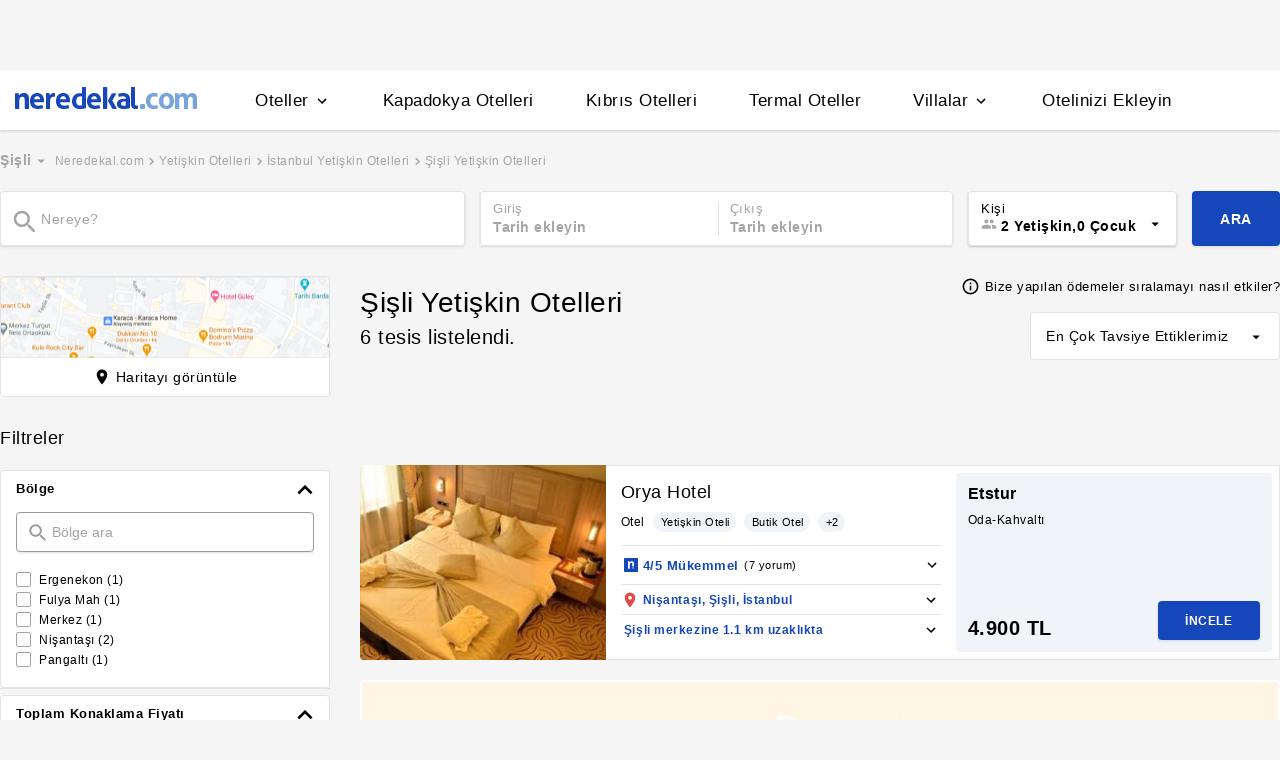

--- FILE ---
content_type: text/html
request_url: https://www.neredekal.com/lp-sisli-yetiskin-otelleri/
body_size: 34290
content:
<!DOCTYPE html><html lang="tr"><head><meta charSet="utf-8"/><link rel="preload" href="https://s.neredekal.com/desktop/static/neredekal-logo.svg" as="image"/><title>Şişli Yetişkin Otelleri</title><meta name="description" content="Şişli Yetişkin Otelleri fiyatlarını ve özelliklerini neredekal.com&#x27;da incele, yorumlara göz at ve keyifli bir tatil fırsatını yakala!"/><meta name="robots" content="noindex,follow"/><meta name="viewport" content="width=device-width, initial-scale=1, user-scalable=no"/><meta http-equiv="X-UA-Compatible" content="IE=edge"/><link rel="shortcut icon" href="/static/favicon.ico"/><link rel="preload" href="https://i.neredekal.com/i/neredekal/75/275x190/60344a3e644a375968b430fd" as="image"/><link rel="preload" href="https://s.neredekal.com/desktop/static/neredekal-logo.svg" as="image"/><link rel="apple-touch-icon" href="/static/apple-touch-icon.png"/><link rel="icon" href="/static/favicon.ico"/><link rel="dns-prefetch" href="//i.neredekal.com"/><link rel="dns-prefetch" href="//s.neredekal.com"/><link rel="dns-prefetch" href="//www.googletagmanager.com"/><link rel="dns-prefetch" href="//www.google-analytics.com"/><link rel="dns-prefetch" href="//connect.facebook.net"/><link rel="dns-prefetch" href="//googleads.g.doubleclick.net"/><link rel="preconnect" href="//i.neredekal.com"/><link rel="preconnect" href="//s.neredekal.com"/><link rel="preconnect" href="//www.googletagmanager.com"/><link rel="preconnect" href="//www.google-analytics.com"/><link rel="preconnect" href="//www.googletagmanager.com"/><link rel="preconnect" href="//www.google-analytics.com"/><link rel="dns-prefetch" href="//maps.googleapis.com"/><link rel="dns-prefetch" href="//maps.gstatic.com"/><link rel="dns-prefetch" href="//mts0.googleapis.com"/><link rel="dns-prefetch" href="//mts1.googleapis.com"/><meta property="og:url" content="https://www.neredekal.com/lp-sisli-yetiskin-otelleri/"/><meta property="og:type" content="website"/><meta property="og:title" content="Şişli Yetişkin Otelleri"/><meta property="og:description" content="Şişli Yetişkin Otelleri fiyatlarını ve özelliklerini neredekal.com&#x27;da incele, yorumlara göz at ve keyifli bir tatil fırsatını yakala!"/><meta property="og:image" content="https://i.neredekal.com/i/neredekal/fromfile/70/0x0/static/forfb.jpg"/><meta property="og:image:alt" content="Şişli Yetişkin Otelleri"/><meta name="og:image:width" content="800"/><meta name="og:image:height" content="600"/><meta name="twitter:card" content="summary_large_image"/><meta name="twitter:image" content="https://i.neredekal.com/i/neredekal/fromfile/70/0x0/static/forfb.jpg"/><meta name="twitter:image:alt" content="Şişli Yetişkin Otelleri"/><meta name="twitter:description" content="Şişli Yetişkin Otelleri fiyatlarını ve özelliklerini neredekal.com&#x27;da incele, yorumlara göz at ve keyifli bir tatil fırsatını yakala!"/><meta name="twitter:site" content="@neredekal"/><meta name="twitter:creator" content="@neredekal"/><meta name="twitter:url" content="https://www.neredekal.com/lp-sisli-yetiskin-otelleri/"/><script type="application/ld+json">{      "@context": "https://schema.org",      "@type": "BreadcrumbList",      "itemListElement":        [{        "@type": "ListItem",        "position": 1,        "item":          {            "@id": "https://www.neredekal.com/",            "name": "Neredekal.com"          }      },{        "@type": "ListItem",        "position": 2,        "item":          {            "@id": "https://www.neredekal.com/tema/yetiskin-otelleri/",            "name": "Yetişkin Otelleri"          }      },{        "@type": "ListItem",        "position": 3,        "item":          {            "@id": "https://www.neredekal.com/lp-istanbul-yetiskin-otelleri/",            "name": "İstanbul Yetişkin Otelleri"          }      }]    }</script><script type="application/ld+json">{      "@context": "https://schema.org",      "@type": "FAQPage",      "mainEntity": [{            "@type": "Question",            "name": "Şişli Yetişkin Otelleri için gecelik ortalama fiyat aralığı ne kadardır?",            "acceptedAnswer":              {                "@type": "answer",                "text": "Şişli Yetişkin Otelleri için 1 gecelik ortalama fiyat      4899 TL -      4901 TL"              }          },{            "@type": "Question",            "name": "Şişli bölgesinde Covid sertifikalı tesisler var mıdır?",            "acceptedAnswer":              {                "@type": "answer",                "text": "Şişli bölgesindeki Sağlık Bakanlığı tarafından onaylı Güvenli Turizm Sertifikalı otelleri Şişli Yetişkin Otelleri sayfamızda bulunan filtre alanını kullanarak filtreleyebilir, size en uygun tesisleri inceleyebilirsiniz."              }          },{            "@type": "Question",            "name": "Şişli Yetişkin Otelleri için en popüler tesis özellikleri nelerdir?",            "acceptedAnswer":              {                "@type": "answer",                "text": "Şişli Yetişkin Otelleri için en popüler tesis özellikleri: Kahvaltı dahil."              }          },{            "@type": "Question",            "name": "Şişli Yetişkin Otelleri için ödeme yöntemleri nasıldır? ",            "acceptedAnswer":              {                "@type": "answer",                "text": "Şişli Yetişkin Otelleri için Otelde ödeme,taksitli ödeme seçenekleri bulunan tesisleri filtre alanımızı kullanarak inceleyebilirsiniz."              }          }]  }</script><script type="application/ld+json">{"@context":"http://schema.org","@type":"Hotel","url":"https://www.neredekal.com/orya-hotel-fiyatlari/","name":"Orya Hotel","image":"https://i.neredekal.com/i/neredekal/60344a3e644a375968b430fd","address":"Türkiye , İstanbul , Şişli , Nişantaşı","telephone":"+90","starRating":{"@type":"Rating","ratingValue":4}}</script><script>history.scrollRestoration = "manual"</script><link rel="preload" href="https://i.neredekal.com/i/neredekal/75/275x190/60344a3e644a375968b430fd" as="image"/><link rel="preload" href="https://i.neredekal.com/i/neredekal/75/275x190/60344a3e644a375968b430fd" as="image"/><link rel="preload" href="https://i.neredekal.com/i/neredekal/75/275x190/60342116644a375968b41c15" as="image"/><link rel="preload" href="https://i.neredekal.com/i/neredekal/75/275x190/60342116644a375968b41c15" as="image"/><link rel="preload" href="https://i.neredekal.com/i/neredekal/75/275x190/60487ecdbf471569240004f5" as="image"/><link rel="preload" href="https://i.neredekal.com/i/neredekal/75/275x190/60487ecdbf471569240004f5" as="image"/><link rel="preload" href="https://i.neredekal.com/i/neredekal/75/275x190/6703a718bf71309d5b12483e" as="image"/><link rel="preload" href="https://i.neredekal.com/i/neredekal/75/275x190/6703a718bf71309d5b12483e" as="image"/><meta name="next-head-count" content="55"/><script type="text/javascript"></script><link rel="preload" href="https://s.neredekal.com/desktop/_next/static/css/d143484b118bfc33.css" as="style"/><link rel="stylesheet" href="https://s.neredekal.com/desktop/_next/static/css/d143484b118bfc33.css" data-n-p=""/><noscript data-n-css=""></noscript><script defer="" nomodule="" src="https://s.neredekal.com/desktop/_next/static/chunks/polyfills-42372ed130431b0a.js"></script><script defer="" src="https://s.neredekal.com/desktop/_next/static/chunks/9913.3b08c51d9fca4c44.js"></script><script defer="" src="https://s.neredekal.com/desktop/_next/static/chunks/5976.24ffdb90cfcac5f4.js"></script><script defer="" src="https://s.neredekal.com/desktop/_next/static/chunks/7551.f18b07f78705df82.js"></script><script src="https://s.neredekal.com/desktop/_next/static/chunks/webpack-e5df490515f965a1.js" defer=""></script><script src="https://s.neredekal.com/desktop/_next/static/chunks/framework-3bc9684f49160ebb.js" defer=""></script><script src="https://s.neredekal.com/desktop/_next/static/chunks/main-5da1c39d414a3f93.js" defer=""></script><script src="https://s.neredekal.com/desktop/_next/static/chunks/pages/_app-39cc14156ce198a8.js" defer=""></script><script src="https://s.neredekal.com/desktop/_next/static/chunks/9476-20852dd8272f61fe.js" defer=""></script><script src="https://s.neredekal.com/desktop/_next/static/chunks/615-6b9f3dd71a13ced0.js" defer=""></script><script src="https://s.neredekal.com/desktop/_next/static/chunks/4473-3be0eb9e31b19ad4.js" defer=""></script><script src="https://s.neredekal.com/desktop/_next/static/chunks/1664-9ef36206028e4ef5.js" defer=""></script><script src="https://s.neredekal.com/desktop/_next/static/chunks/7285-16249bb9239f993b.js" defer=""></script><script src="https://s.neredekal.com/desktop/_next/static/chunks/2613-9ab32533f622b300.js" defer=""></script><script src="https://s.neredekal.com/desktop/_next/static/chunks/7411-d194d01a713f3dcc.js" defer=""></script><script src="https://s.neredekal.com/desktop/_next/static/chunks/4101-f5c369b62aa371f7.js" defer=""></script><script src="https://s.neredekal.com/desktop/_next/static/chunks/7563-37e7387024eb90de.js" defer=""></script><script src="https://s.neredekal.com/desktop/_next/static/chunks/1249-f512bdba6e8761ab.js" defer=""></script><script src="https://s.neredekal.com/desktop/_next/static/chunks/2203-876e5830cd6dd96c.js" defer=""></script><script src="https://s.neredekal.com/desktop/_next/static/chunks/6457-e66971dd10aeb196.js" defer=""></script><script src="https://s.neredekal.com/desktop/_next/static/chunks/4819-8a4fe3a2e6f499e9.js" defer=""></script><script src="https://s.neredekal.com/desktop/_next/static/chunks/pages/tesis-listeleme-bd3527aa2bdeb9ee.js" defer=""></script><script src="https://s.neredekal.com/desktop/_next/static/oayIWtqZV0z3Lf52854LD/_buildManifest.js" defer=""></script><script src="https://s.neredekal.com/desktop/_next/static/oayIWtqZV0z3Lf52854LD/_ssgManifest.js" defer=""></script><style data-emotion="css gh4nco roynbj 1g8nv92 1pjkpap 6lxsf3 sncxrr 1o7jjti ed90cg 1bxmm8e 7epa04 1qru1qd 1h44t32 8jah14 x5kxwt 1eji3cn xjmv5z 1seux6j x9m4b2 172j8a1 1g6ajnz 14tuenj tdp3ba 2vliah 13bbgv3 15au6n4 b7bjyf o1rlh6 1fe7rfd 281kbe 1mu5rs1 ala8ul 1w3i4mr cxe5rb nsljls 19pu3o8 f5q071 1k8fljd 10rt3ue 13342rt 12ffx24 1w2a0hl squ4al 1yxtec1 1aoysfj iyf4sz 1epzpri 1m4i3vy 157dy9c 13obuxa stfmgt jl9l7v brz06h vvqheh 1124fha cl4rt1 tzmwnq r4hsfp uaudrt 100g8ce 8l2qxx 1s6dy17 1jrpjia 1rtw7c0 lnn9dh 7rlz80 1ecrh8x 1f4zrou uxlsye 1lsb456 sswsh5 qf3cik 1rcn0r7 1ia0ox9 dnb3wx hd18np zyf4is 1owhk03 he38tn 1bkaoxb 15dh82t uuusux 1e2yvvn o16wcy x2a56n 1ry30sv pv4fwh 12ziupn 78crom yudkde 1amcnnm 1tljti6 f8ltzp 1gxgv3 4upi3h 1fkrhw 1vm97r8 11924lp wvb0eu 1e9t6ua bbkdr9 ohahfq 1qgejb9 1ad75ns eqgmp4 9353ps 1xrmqon 1yk4cf5 qowcv9 9ifu9z 19ozuhw hrzzbt 16wzyo0 gjrx0e otu2dj 1kzzzzq 19s0ilc o5lvmt 1879t4p 10ml7i2 1somsfw 1e424jd 1gh1gyc 36wvhe 7k3emz 1dcjo11 11kktxp ly4vmz ha23z0 1hv4mwf 14p1an9 5w64lg 1xzfjsi jg5cqt 1yr2r95 hailjc 1u21exx 1evil2n eydnwh 1mxpihl h6i1tr 3sysap p3deen 6n9dwi 1v3m7oe 1d7e0mj 1g218gn d11x91 1pqu2pa 1uy0nrt 6387ck 1f09oco 15c4ejs 1fuk68d 37xi9x 1f8u5js cwscnx 13wcxub 1epzwqf hmqwav 3j6472 h91ezp kkapjw z5d7iv 1gb9o91 j2l0zl qe8n6h gszohq 54e5es 12nkiyl 7mwl8p b5top2 x77zs8 1aaz2lk l2aw59 x9esg2 h6xxqd 10ymc19 1flzjmb 1q60i1b slglnc 1jgt26x p9lsc4 xf6vog rq39kr 163rhl9 xy7jy8 1aortam 1nz1gpv 5cd1j5 19dgxoy 139r3r4 8d1l06 1w8pw82 11l7ras pfrtdj ul3gx2 14rtf1j 1dysbnk xghrvo 1olzcot 1gejrgj 132la4u 1bfieqa 1hzsuic x4kygt 61rzlc 155aksx 1xbt4g8 thbiu7 1rxovks 1lsaacc r9orzx q6wckv dqous4 9rryip 1e4ni45 10v55ah 153n6p5 mjup8u 12fiax3 1klsqpb 9fbsl3 11mdwfd 60hxbv h4q5v xr6ug 4k6hxf 1lrg7s6 wpu6xi 2nqnxi 1jddpuz 1qqwuhv ff0d37 c6qiae invogy ngay20 vujz8e 14uw69j 4zpyyi ojlxj2 2qxrmg 9334i9 1wh6dco kdvfw2 u2fjzv 185u68t 1f7h3o4 uz7gs6 1cykxgh 1q6wxj9 1vbecza 15jcaac lbeapv eb79u9 qx9cgk 15wahgi 1vbce3k ars58w l7mlup iikcme 1vcw7rt eon1de taq9v4 10drs24 193tf0t lla8nn 82yknu 4z8vx4 c1dxa0 1qpv9xy 1jjyoio 1bjfru0 p4z3cf 1a3syze 1m8s2og 18tr0gx 1m7qkvn cnrdfn 19d8re5 11rr7n1 1brl962 1b1p6vj xtg0l3">*{box-sizing:border-box;-webkit-tap-highlight-color:rgba(255,255,255,0);}@media (max-width:768px){html,body{overflow-x:scroll !important;-webkit-overflow-scrolling:touch;min-width:768px;width:100%;}}html,body{-webkit-overflow-scrolling:touch;background:#f5f5f5;margin:0;min-height:100%;overflow-x:hidden;font-family:Inter,Roboto,Helvetica,Arial,sans-serif;;    font-size:16px;letter-spacing:0.5px;color:black;}@keyframes wave-squares{0%{background-position:-468px 0;}100%{background-position:468px 0;}};.rc-slider-track{background-color:#1647ba;}.rc-slider-handle{height:12px;width:12px;margin-top:-10px;box-shadow:0 1px 4px 0 rgba(0,0,0,0.2);border:solid 1px #1647ba;background-color:white;}.rc-slider-handle-1{margin-left:6px;}.rc-slider-rail{background-color:#e3e3e3;}.rc-slider-tooltip{-webkit-tap-highlight-color:#1647ba;}.rc-slider-tooltip-inner{background-color:#1647ba;padding:8px 15px;height:30px;font-size:11px;font-weight:bold;line-height:unset;white-space:nowrap;position:absolute;z-index:150;}.rc-range-tooltip-arrow{background-color:#1647ba;}.carousel.carousel-slider .control-arrow,.carousel .control-arrow{-webkit-transition:all 0.25s ease-in;transition:all 0.25s ease-in;opacity:0.4;filter:alpha(opacity=40);position:absolute;z-index:2;top:20px;background:none;border:0;font-size:32px;cursor:pointer;}.carousel .control-arrow:focus,.carousel .control-arrow:hover{opacity:1;filter:alpha(opacity=100);}.carousel.carousel-slider .control-arrow:before,.carousel .control-arrow:before{margin:0 5px;display:inline-block;border-top:8px solid transparent;border-bottom:8px solid transparent;content:"";}.carousel .control-disabled.control-arrow{opacity:0;filter:alpha(opacity=0);cursor:inherit;display:none;}.carousel .control-prev.control-arrow{left:0;}.carousel .control-prev.control-arrow:before{border-right:8px solid #fff;}.carousel .control-next.control-arrow{right:0;}.carousel .control-next.control-arrow:before{border-left:8px solid #fff;}.carousel-root{outline:none;}.carousel{position:relative;width:100%;}.carousel *{-webkit-box-sizing:border-box;-moz-box-sizing:border-box;box-sizing:border-box;}.carousel img{width:100%;display:inline-block;pointer-events:none;}.carousel .carousel{position:relative;}.carousel .control-arrow{outline:0;border:0;background:none;top:50%;margin-top:-13px;font-size:18px;}.carousel .thumbs-wrapper{margin:20px;overflow:hidden;}.carousel .thumbs{-webkit-transition:all 0.15s ease-in;transition:all 0.15s ease-in;-webkit-transform:translateZ(0);transform:translateZ(0);position:relative;list-style:none;white-space:nowrap;}.carousel .thumb{-webkit-transition:border 0.15s ease-in;transition:border 0.15s ease-in;display:inline-block;margin-right:6px;white-space:nowrap;overflow:hidden;border:3px solid #fff;padding:2px;}.carousel .thumb:focus{border:3px solid #ccc;outline:none;}.carousel .thumb.selected,.carousel .thumb:hover{border:3px solid #333;}.carousel .thumb img{vertical-align:top;}.carousel.carousel-slider{position:relative;margin:0;overflow:hidden;}.carousel.carousel-slider .control-arrow{top:0;color:#fff;font-size:26px;bottom:0;margin-top:0;padding:5px;}.carousel.carousel-slider .control-arrow:hover{background:rgba(0,0,0,0.2);}.carousel .slider-wrapper{overflow:hidden;margin:auto;width:100%;-webkit-transition:height 0.15s ease-in;transition:height 0.15s ease-in;}.carousel .slider-wrapper.axis-horizontal .slider{-ms-box-orient:horizontal;display:-moz-box;display:-moz-flex;display:-webkit-flex;display:flex;}.carousel .slider-wrapper.axis-horizontal .slider .slide{-webkit-flex-direction:column;-moz-box-orient:vertical;-moz-box-direction:normal;flex-direction:column;-webkit-flex-flow:column;flex-flow:column;}.carousel .slider-wrapper.axis-vertical{-ms-box-orient:horizontal;display:-moz-box;display:-moz-flex;display:-webkit-flex;display:flex;}.carousel .slider-wrapper.axis-vertical .slider{-webkit-flex-direction:column;-moz-box-orient:vertical;-moz-box-direction:normal;flex-direction:column;}.carousel .slider{margin:0;padding:0;position:relative;list-style:none;width:100%;}.carousel .slider.animated{-webkit-transition:all 0.35s ease-in-out;transition:all 0.35s ease-in-out;}.carousel .slide{min-width:100%;margin:0;position:relative;text-align:center;}.carousel .slide img{width:100%;vertical-align:top;border:0;}.carousel .slide iframe{display:inline-block;width:-webkit-calc(100% - 80px);width:calc(100% - 80px);margin:0 40px 40px;border:0;}.carousel .slide .legend{-webkit-transition:all 0.5s ease-in-out;transition:all 0.5s ease-in-out;position:absolute;bottom:40px;left:50%;margin-left:-45%;width:90%;border-radius:10px;background:#000;color:#fff;padding:10px;font-size:12px;text-align:center;opacity:0.25;-webkit-transition:opacity 0.35s ease-in-out;transition:opacity 0.35s ease-in-out;}.carousel .control-dots{position:absolute;bottom:0;margin:10px 0;padding:0;text-align:center;width:100%;z-index:1;}@media (min-width:960px){.carousel .control-dots{bottom:0;}}.carousel .control-dots .dot{-webkit-transition:opacity 0.25s ease-in;transition:opacity 0.25s ease-in;opacity:0.3;filter:alpha(opacity=30);-webkit-box-shadow:1px 1px 2px rgba(0,0,0,0.9);box-shadow:1px 1px 2px rgba(0,0,0,0.9);background:#fff;border-radius:50%;width:8px;height:8px;cursor:pointer;display:inline-block;margin:0 8px;}.carousel .control-dots .dot.selected,.carousel .control-dots .dot:hover{opacity:1;filter:alpha(opacity=100);}.carousel .carousel-status{position:absolute;top:0;right:0;padding:5px;font-size:10px;text-shadow:1px 1px 1px rgba(0,0,0,0.9);color:#fff;}.carousel:hover .slide .legend{opacity:1;}.advanced-slider .carousel .carousel-status{text-shadow:0.3px 0.5px 0.3px #000000;}.advanced-slider .carousel.carousel-slider{height:450px;}@media (min-width:1441px){.advanced-slider .carousel.carousel-slider{height:585px;}}.advance-slider-item-wrapper{position:relative;}.advance-slider-item-wrapper:before{content:" ";position:absolute;background:linear-gradient(180deg,rgb(255 255 255 / 0%) 0%,rgb(0 0 6 / 30%) 100%);width:100%;height:80px;z-index:1;bottom:0;}.errorWrapper{background:url("https://s.neredekal.com/desktop/static/404-background.png") fixed no-repeat bottom center      #d8eaf9;text-align:center;height:100vh;padding-top:25px;}@-webkit-keyframes animation-1velia8{0%{opacity:1;}30%{opacity:1;}100%{opacity:0;}}@keyframes animation-1velia8{0%{opacity:1;}30%{opacity:1;}100%{opacity:0;}}@-webkit-keyframes animation-b7n1on{0%{-webkit-transform:rotate(0deg);-moz-transform:rotate(0deg);-ms-transform:rotate(0deg);transform:rotate(0deg);}100%{-webkit-transform:rotate(360deg);-moz-transform:rotate(360deg);-ms-transform:rotate(360deg);transform:rotate(360deg);}}@keyframes animation-b7n1on{0%{-webkit-transform:rotate(0deg);-moz-transform:rotate(0deg);-ms-transform:rotate(0deg);transform:rotate(0deg);}100%{-webkit-transform:rotate(360deg);-moz-transform:rotate(360deg);-ms-transform:rotate(360deg);transform:rotate(360deg);}}.css-gh4nco{box-sizing:border-box;width:100%;display:-webkit-box;display:-webkit-flex;display:-ms-flexbox;display:flex;-webkit-box-pack:center;-ms-flex-pack:center;-webkit-justify-content:center;justify-content:center;box-sizing:border-box;padding:10px 0;min-height:70px;}.css-roynbj{box-sizing:border-box;}.css-1g8nv92{box-sizing:border-box;-webkit-box-pack:center;-ms-flex-pack:center;-webkit-justify-content:center;justify-content:center;display:-webkit-box;display:-webkit-flex;display:-ms-flexbox;display:flex;height:auto;overflow:hidden;margin:0 auto;z-index:0;height:50px;}.css-1pjkpap{box-sizing:border-box;width:100%;-webkit-box-pack:justify;-webkit-justify-content:space-between;justify-content:space-between;-webkit-align-items:center;-webkit-box-align:center;-ms-flex-align:center;align-items:center;display:-webkit-box;display:-webkit-flex;display:-ms-flexbox;display:flex;padding:0px 15px;height:60px;box-shadow:0 2px 2px 0 rgba(0,0,0,0.1);background-color:white;z-index:101;position:relative;}@media (max-width: 1024px){.css-1pjkpap{height:40px;padding:0px 38px;}}.css-6lxsf3{box-sizing:border-box;width:100%;-webkit-align-items:stretch;-webkit-box-align:stretch;-ms-flex-align:stretch;align-items:stretch;-webkit-box-pack:justify;-webkit-justify-content:space-between;justify-content:space-between;display:-webkit-box;display:-webkit-flex;display:-ms-flexbox;display:flex;max-width:1440px;margin:auto;height:100%;overflow-y:hidden;overflow-x:hidden;overflow-y:unset;overflow-x:unset;}.css-sncxrr{box-sizing:border-box;display:-webkit-box;display:-webkit-flex;display:-ms-flexbox;display:flex;}.css-1o7jjti{box-sizing:border-box;-webkit-align-items:center;-webkit-box-align:center;-ms-flex-align:center;align-items:center;display:-webkit-box;display:-webkit-flex;display:-ms-flexbox;display:flex;margin-top:-5px;}@media (max-width: 1024px){.css-1o7jjti{margin-top:-3px;}}.css-ed90cg{font-size:13px;color:black;-webkit-text-decoration:none;text-decoration:none;cursor:pointer;}@media (max-width: 1024px){.css-ed90cg{font-size:12px;}}.css-ed90cg:hover{-webkit-text-decoration:underline;text-decoration:underline;}.css-1bxmm8e{box-sizing:border-box;width:182px;height:22px;position:relative;}@media (max-width: 1024px){.css-1bxmm8e{width:113px;height:14px;}}.css-7epa04{width:100%;height:100%;object-fit:fill;min-height:auto;padding-top:auto;padding-bottom:auto;margin-left:0;margin-top:0;}.css-1qru1qd{box-sizing:border-box;-webkit-align-items:stretch;-webkit-box-align:stretch;-ms-flex-align:stretch;align-items:stretch;display:-webkit-box;display:-webkit-flex;display:-ms-flexbox;display:flex;padding-left:58px;-webkit-align-items:stretch;-webkit-box-align:stretch;-ms-flex-align:stretch;align-items:stretch;margin-bottom:-2px;}@media (max-width: 1024px){.css-1qru1qd{padding-left:26px;}}.css-1h44t32{box-sizing:border-box;display:-webkit-box;display:-webkit-flex;display:-ms-flexbox;display:flex;position:relative;cursor:pointer;}.css-1h44t32:not(:last-of-type){margin-right:52px;}@media (max-width: 1024px){.css-1h44t32:not(:last-of-type){margin-right:17px;}}.css-1h44t32:after{content:" ";width:0%;height:4px;left:50%;-webkit-transform:translateX(-50%);-moz-transform:translateX(-50%);-ms-transform:translateX(-50%);transform:translateX(-50%);background-color:#1647ba;position:absolute;bottom:2px;-webkit-transition:all 0.2s ease-in-out;transition:all 0.2s ease-in-out;}.css-1h44t32:hover:after{padding-right:50%;padding-left:50%;}@media (max-width: 1024px){.css-1h44t32:after{height:2px;}.css-1h44t32:hover:after{padding:0!important;}}.css-8jah14{box-sizing:border-box;-webkit-align-items:center;-webkit-box-align:center;-ms-flex-align:center;align-items:center;display:-webkit-box;display:-webkit-flex;display:-ms-flexbox;display:flex;}.css-x5kxwt{box-sizing:border-box;font-weight:500;white-space:normal;font-size:17px;}@media (max-width: 1024px){.css-x5kxwt{font-size:12px;}}.css-1eji3cn{margin-left:4px;-webkit-transition:all 0.3s ease;transition:all 0.3s ease;-webkit-transform:rotate(90deg);-moz-transform:rotate(90deg);-ms-transform:rotate(90deg);transform:rotate(90deg);width:18px;height:18px;}@media (max-width: 1024px){.css-1eji3cn{margin-left:1px;width:16px;height:16px;}}.css-xjmv5z{box-sizing:border-box;position:absolute;background-color:white;z-index:300;top:60px;border-radius:4px;box-shadow:0 2px 10px 0 rgba(0,0,0,0.18);border:1px solid #eaeaea;-webkit-transition:all 0.3s ease;transition:all 0.3s ease;left:0;opacity:0;visibility:hidden;}@media (max-width:1438px){.css-xjmv5z{left:0;}}@media (max-width: 1024px){.css-xjmv5z{top:40px;}}.css-1seux6j{box-sizing:border-box;display:-webkit-box;display:-webkit-flex;display:-ms-flexbox;display:flex;padding:25px;width:100%;}@media (max-width: 1024px){.css-1seux6j{padding:20px;}}.css-x9m4b2{box-sizing:border-box;width:100%;display:-webkit-box;display:-webkit-flex;display:-ms-flexbox;display:flex;}.css-172j8a1{box-sizing:border-box;display:-webkit-box;display:-webkit-flex;display:-ms-flexbox;display:flex;-webkit-flex-direction:column;-ms-flex-direction:column;flex-direction:column;white-space:nowrap;}.css-172j8a1+.css-172j8a1{padding-left:50px;}@media (max-width: 1024px){.css-172j8a1+.css-172j8a1{padding-left:40px;}}.css-1g6ajnz{font-size:13px;color:black;-webkit-text-decoration:none;text-decoration:none;cursor:pointer;display:-webkit-box;display:-webkit-flex;display:-ms-flexbox;display:flex;-webkit-text-decoration:none;text-decoration:none;}@media (max-width: 1024px){.css-1g6ajnz{font-size:12px;}}.css-1g6ajnz:hover{-webkit-text-decoration:underline;text-decoration:underline;}.css-1g6ajnz div span{font-size:13px!important;}@media (max-width: 1024px){.css-1g6ajnz div span{font-size:12px!important;}}.css-1g6ajnz div strong{font-size:15px!important;}.css-1g6ajnz div strong span{font-size:15px!important;}@media (max-width: 1024px){.css-1g6ajnz div strong span{font-size:12px!important;}}@media (max-width: 1024px){.css-1g6ajnz div strong{font-size:12px!important;}}.css-1g6ajnz+.css-1g6ajnz div strong{margin-top:10px;display:-webkit-inline-box;display:-webkit-inline-flex;display:-ms-inline-flexbox;display:inline-flex;}.css-1g6ajnz:not(:last-child){margin-bottom:10px;}.css-1g6ajnz:hover{color:#1647ba;-webkit-text-decoration:none;text-decoration:none;}.css-14tuenj{font-size:13px;color:black;-webkit-text-decoration:none;text-decoration:none;cursor:pointer;font-size:17px;}@media (max-width: 1024px){.css-14tuenj{font-size:12px;}}.css-14tuenj:hover{-webkit-text-decoration:underline;text-decoration:underline;}@media (max-width: 1024px){.css-14tuenj{font-size:12px;}}.css-14tuenj:hover{-webkit-text-decoration:none;text-decoration:none;}.css-tdp3ba{box-sizing:border-box;font-weight:500;white-space:normal;}.css-2vliah{box-sizing:border-box;position:absolute;background-color:white;z-index:300;top:60px;border-radius:4px;box-shadow:0 2px 10px 0 rgba(0,0,0,0.18);border:1px solid #eaeaea;-webkit-transition:all 0.3s ease;transition:all 0.3s ease;left:-320px;opacity:0;visibility:hidden;}@media (max-width:1438px){.css-2vliah{left:-500px;}}@media (max-width: 1024px){.css-2vliah{top:40px;}}.css-13bbgv3{font-size:13px!important;}.css-13bbgv3 span{font-size:13px!important;}.css-13bbgv3 strong{font-size:15px!important;}@media (max-width: 1024px){.css-13bbgv3 strong{font-size:12px!important;}}.css-13bbgv3+.css-13bbgv3 span strong{margin-top:10px;display:-webkit-inline-box;display:-webkit-inline-flex;display:-ms-inline-flexbox;display:inline-flex;}.css-13bbgv3:not(:last-child){margin-bottom:10px;}.css-13bbgv3 span strong{font-size:15px!important;}@media (max-width: 1024px){.css-13bbgv3 span strong{font-size:12px!important;}}.css-13bbgv3 strong span{font-size:15px!important;}@media (max-width: 1024px){.css-13bbgv3 strong span{font-size:12px!important;}}.css-13bbgv3:hover{-webkit-text-decoration:none;text-decoration:none;cursor:default;}.css-15au6n4{max-width:1440px;margin:auto;height:100%;overflow-y:hidden;overflow-x:hidden;}.css-b7bjyf{box-sizing:border-box;padding:0 39px;}@media screen and (min-width: 40em){.css-b7bjyf{padding:0 39px;}}@media screen and (min-width: 52em){.css-b7bjyf{padding:0 39px;}}@media screen and (min-width: 64em){.css-b7bjyf{padding:0 0px;}}.css-o1rlh6{box-sizing:border-box;width:100%;padding:20px 15px;position:relative;padding:22px 0;margin:0 15px;}@media (max-width: 1024px){.css-o1rlh6{padding:17px 0;}}.css-1fe7rfd{box-sizing:border-box;display:none;position:absolute;z-index:100;width:100%;border-radius:4px;box-shadow:0 1px 13px 1px rgba(0,0,0,0.22);background-color:white;padding:16px 12px 20px 12px;line-height:2.5;top:45px;left:-15px;width:250px;max-height:250px;overflow-y:auto;}.css-281kbe{box-sizing:border-box;-webkit-flex-direction:column;-ms-flex-direction:column;flex-direction:column;display:-webkit-box;display:-webkit-flex;display:-ms-flexbox;display:flex;}.css-1mu5rs1{box-sizing:border-box;padding:0px 15px;padding-bottom:15px;overflow-x:auto;margin-left:-15px;margin-right:-15px;margin-bottom:-15px;display:-webkit-box;display:-webkit-flex;display:-ms-flexbox;display:flex;padding:2px 0 0 0;}.css-ala8ul{box-sizing:border-box;display:-webkit-box;display:-webkit-flex;display:-ms-flexbox;display:flex;margin-top:-2px;}.css-1w3i4mr{box-sizing:border-box;color:#a5a5a5;font-weight:600;white-space:normal;font-size:14px;white-space:nowrap;cursor:pointer;}@media (max-width: 1024px){.css-1w3i4mr{font-size:14px;}}.css-cxe5rb{box-sizing:border-box;margin-right:5px;-webkit-align-items:center;-webkit-box-align:center;-ms-flex-align:center;align-items:center;}.css-nsljls{box-sizing:border-box;display:-webkit-box;display:-webkit-flex;display:-ms-flexbox;display:flex;}.css-19pu3o8{font-size:13px;color:black;-webkit-text-decoration:none;text-decoration:none;cursor:pointer;font-size:12px;white-space:nowrap;cursor:pointer;font-weight:normal;color:#a5a5a5;}@media (max-width: 1024px){.css-19pu3o8{font-size:12px;}}.css-19pu3o8:hover{-webkit-text-decoration:underline;text-decoration:underline;}@media (max-width: 1024px){.css-19pu3o8{font-size:11px;}}.css-f5q071{box-sizing:border-box;color:#a5a5a5;font-weight:normal;white-space:normal;font-size:12px;white-space:nowrap;}@media (max-width: 1024px){.css-f5q071{font-size:11px;}}.css-1k8fljd{box-sizing:border-box;width:100%;display:-webkit-box;display:-webkit-flex;display:-ms-flexbox;display:flex;padding:10px 0 15px 0;position:relative;}.css-10rt3ue{box-sizing:border-box;display:-webkit-box;display:-webkit-flex;display:-ms-flexbox;display:flex;width:100%;}.css-13342rt{box-sizing:border-box;position:relative;width:465px;}@media (max-width: 1024px){.css-13342rt{width:54%;}}.css-12ffx24{box-sizing:border-box;width:100%;-webkit-align-items:center;-webkit-box-align:center;-ms-flex-align:center;align-items:center;display:-webkit-box;display:-webkit-flex;display:-ms-flexbox;display:flex;position:relative;width:313px;width:100%;}@media (max-width: 1024px){.css-12ffx24{width:229px;}}@media (max-width: 1024px){.css-12ffx24{min-width:214px;width:100%;}}.css-1w2a0hl{width:100%;height:55px;font-weight:600;box-shadow:0 1px 3px 0 rgba(0,0,0,0.12);border:solid 0.7px #1647ba;outline-width:0;background-color:white;border:solid 0.7px #e3e3e3;}.css-1w2a0hl[type="text"]{border-radius:4px;-webkit-appearance:4px;-webkit-border-radius:4px;padding:0 40px 0 41px;outline:none;box-sizing:border-box;font-size:16px;letter-spacing:0.5px;color:black;font-family:Inter,Roboto,Helvetica,Arial,sans-serif;}@media (max-width: 1024px){.css-1w2a0hl[type="text"]{font-size:15px;}}.css-1w2a0hl::-webkit-input-placeholder{font-weight:normal;color:#a5a5a5;}.css-1w2a0hl::-moz-placeholder{font-weight:normal;color:#a5a5a5;}.css-1w2a0hl:-ms-input-placeholder{font-weight:normal;color:#a5a5a5;}.css-1w2a0hl::placeholder{font-weight:normal;color:#a5a5a5;}@media (max-width: 1024px){.css-1w2a0hl{height:43px;}}.css-1w2a0hl[type="text"]{padding:0 20px 0 40px;font-size:14px;}.css-squ4al{position:absolute;right:5px;cursor:pointer;}@media (max-width: 1024px){.css-squ4al{width:20px;height:20px;right:10px;}}.css-1yxtec1{box-sizing:border-box;margin-left:9px;width:697px;}@media screen and (min-width: 40em){.css-1yxtec1{margin-left:9px;}}@media screen and (min-width: 52em){.css-1yxtec1{margin-left:9px;}}@media screen and (min-width: 64em){.css-1yxtec1{margin-left:15px;}}@media (max-width: 1024px){.css-1yxtec1{width:62%;}}.css-1aoysfj{box-sizing:border-box;display:-webkit-box;display:-webkit-flex;display:-ms-flexbox;display:flex;position:relative;height:55px;}@media (max-width: 1024px){.css-1aoysfj{height:43px;}}.css-iyf4sz{box-sizing:border-box;width:219px;display:-webkit-box;display:-webkit-flex;display:-ms-flexbox;display:flex;width:100%;box-shadow:0 1px 2px 0 rgb(0 0 0 / 12%);}@media screen and (min-width: 40em){.css-iyf4sz{width:219px;}}@media screen and (min-width: 52em){.css-iyf4sz{width:100%;}}@media screen and (min-width: 64em){.css-iyf4sz{width:71.66666666666667%;}}.css-1epzpri{box-sizing:border-box;width:100%;display:-webkit-box;display:-webkit-flex;display:-ms-flexbox;display:flex;background-color:white;border-radius:4px;}.css-1m4i3vy{box-sizing:border-box;-webkit-align-items:center;-webkit-box-align:center;-ms-flex-align:center;align-items:center;display:-webkit-box;display:-webkit-flex;display:-ms-flexbox;display:flex;width:100%;height:55px;box-shadow:0 1px 2px 0 rgba(0,0,0,0.1);border:solid 2px #1647ba;border-radius:4px;background-color:white;padding:9px 12px 8px 12px;position:relative;cursor:pointer;padding:9px 12px 10px 12px;width:50%;box-shadow:none;border:solid 0.7px #e3e3e3;border-right:none;border-top-right-radius:unset;border-bottom-right-radius:unset;}@media (max-width: 1024px){.css-1m4i3vy{height:43px;}}@media (max-width: 1024px){.css-1m4i3vy{padding:7px 12px;}}.css-157dy9c{box-sizing:border-box;width:100%;}.css-157dy9c>div:first-of-type{font-size:13px;}@media (max-width: 1024px){.css-157dy9c>div:first-of-type{font-size:11px;}}.css-157dy9c>div:last-child{margin-top:3px;}@media (max-width: 1120px){.css-157dy9c>div:last-child{font-size:11px;}}@media (max-width: 1024px){.css-157dy9c>div:last-child{margin-top:1px;font-weight:600;}}.css-13obuxa{box-sizing:border-box;font-size:13px;color:#a5a5a5;white-space:normal;}.css-stfmgt{box-sizing:border-box;font-size:14px;color:#a5a5a5;font-weight:600;white-space:normal;}.css-jl9l7v{box-sizing:border-box;-webkit-align-items:center;-webkit-box-align:center;-ms-flex-align:center;align-items:center;display:-webkit-box;display:-webkit-flex;display:-ms-flexbox;display:flex;width:100%;height:55px;box-shadow:0 1px 2px 0 rgba(0,0,0,0.1);border:solid 2px #1647ba;border-radius:4px;background-color:white;padding:9px 12px 8px 12px;position:relative;cursor:pointer;padding:9px 12px 10px 12px;width:50%;box-shadow:none;border:solid 0.7px #e3e3e3;border-left:none;border-top-left-radius:unset;border-bottom-left-radius:unset;}@media (max-width: 1024px){.css-jl9l7v{height:43px;}}@media (max-width: 1024px){.css-jl9l7v{padding:7px 12px;}}.css-brz06h{box-sizing:border-box;height:34px;margin:2px 11px 0 -11px;border-left:0.5px solid #e3e3e3;}@media (max-width: 1024px){.css-brz06h{margin:-3px 11px 0 -16px;}}.css-vvqheh{box-sizing:border-box;box-shadow:0 1px 5px rgb(0 0 0 / 17%);border:0.7px solid #e3e3e3;background-color:white;border-radius:3px;position:absolute;z-index:35;width:calc(100% + 20px);padding:15px 6px 15px 15px;margin:-2px -10px 0;width:250px;display:none;left:50%;top:55px;width:260px;line-height:16px;font-size:12px;margin:3px 0 0 -240px;}.css-vvqheh:before{content:"";position:absolute;top:0;left:50%;-webkit-transform:translateX(-50%) translateY(-100%);-moz-transform:translateX(-50%) translateY(-100%);-ms-transform:translateX(-50%) translateY(-100%);transform:translateX(-50%) translateY(-100%);border-bottom:7px solid #e3e3e3;border-left:7px solid transparent;border-right:7px solid transparent;}.css-vvqheh:after{content:"";position:absolute;top:0;left:50%;-webkit-transform:translateX(-50%) translateY(-100%);-moz-transform:translateX(-50%) translateY(-100%);-ms-transform:translateX(-50%) translateY(-100%);transform:translateX(-50%) translateY(-100%);border-bottom:6px solid white;border-left:6px solid transparent;border-right:6px solid transparent;}@media (max-width: 1024px){.css-vvqheh{width:244px;margin:3px 0 0 -122px;}}.css-1124fha{box-sizing:border-box;width:130px;margin-left:15px;box-shadow:0 1px 2px 0 rgb(0 0 0 / 12%);}@media screen and (min-width: 40em){.css-1124fha{width:130px;}}@media screen and (min-width: 52em){.css-1124fha{width:130px;}}@media screen and (min-width: 64em){.css-1124fha{width:31.666666666666664%;}}@media (max-width:1200px){.css-1124fha{width:44%;}}@media (max-width: 1024px){.css-1124fha{margin-left:9px;width:124px;}}.css-cl4rt1{box-sizing:border-box;position:relative;min-width:209px;}@media (max-width: 1024px){.css-cl4rt1{min-width:124px;}}.css-tzmwnq{box-sizing:border-box;-webkit-align-items:center;-webkit-box-align:center;-ms-flex-align:center;align-items:center;display:-webkit-box;display:-webkit-flex;display:-ms-flexbox;display:flex;width:100%;height:55px;box-shadow:0 1px 2px 0 rgba(0,0,0,0.1);border:solid 2px #1647ba;border-radius:4px;background-color:white;padding:9px 12px 8px 12px;position:relative;cursor:pointer;position:relative;padding:9px 12px 10px 12px;border:solid 0.7px #e3e3e3;}@media (max-width: 1024px){.css-tzmwnq{height:43px;}}@media (max-width: 1024px){.css-tzmwnq{padding:7px 12px 2px 12px;}}.css-r4hsfp{box-sizing:border-box;-webkit-align-items:center;-webkit-box-align:center;-ms-flex-align:center;align-items:center;width:100%;display:-webkit-box;display:-webkit-flex;display:-ms-flexbox;display:flex;}.css-uaudrt{box-sizing:border-box;width:100%;}.css-uaudrt>div:first-of-type{margin-bottom:0;font-size:13px;}@media (max-width: 1024px){.css-uaudrt>div:first-of-type{font-size:11px;margin-bottom:0;}}.css-100g8ce{box-sizing:border-box;font-size:13px;white-space:normal;}.css-8l2qxx{box-sizing:border-box;font-size:14px;font-weight:600;white-space:normal;}.css-1s6dy17{box-sizing:border-box;display:none;margin-right:4px;display:block;}@media (max-width: 1024px){.css-1s6dy17{display:block;}}.css-1jrpjia{box-sizing:border-box;font-size:14px;font-weight:600;}@media (max-width: 1024px){.css-1jrpjia{font-size:11px;}}.css-1rtw7c0{box-sizing:border-box;height:11px;margin:0 7px;border-left:0.5px solid #e3e3e3;}.css-lnn9dh{box-sizing:border-box;-webkit-align-items:center;-webkit-box-align:center;-ms-flex-align:center;align-items:center;display:-webkit-box;display:-webkit-flex;display:-ms-flexbox;display:flex;padding-left:4px;padding-left:0px;}@media (max-width: 1024px){.css-lnn9dh{padding-left:0px;}}.css-7rlz80{box-sizing:border-box;display:none;margin-right:4px;}@media (max-width: 1024px){.css-7rlz80{display:block;}}.css-1ecrh8x{box-sizing:border-box;display:none;margin-right:4px;position:absolute;right:8px;display:block!important;margin-bottom:-3px;}@media (max-width: 1024px){.css-1ecrh8x{display:block;}}.css-1f4zrou{box-sizing:border-box;-webkit-box-pack:center;-ms-flex-pack:center;-webkit-justify-content:center;justify-content:center;margin-left:9px;display:-webkit-box;display:-webkit-flex;display:-ms-flexbox;display:flex;-webkit-box-flex:1;-webkit-flex-grow:1;-ms-flex-positive:1;flex-grow:1;}@media screen and (min-width: 40em){.css-1f4zrou{margin-left:9px;}}@media screen and (min-width: 52em){.css-1f4zrou{margin-left:9px;}}@media screen and (min-width: 64em){.css-1f4zrou{margin-left:15px;}}@media (max-width:1200px){.css-1f4zrou{-webkit-flex-shrink:0;-ms-flex-negative:0;flex-shrink:0;width:13%;}}.css-uxlsye{height:55px;border-radius:4px;box-shadow:0 1px 3px 0 rgba(0,0,0,0.12);width:100%;cursor:pointer;background-color:#1647ba;border:none;outline-width:0;font-size:14px;max-width:218px;width:100%;}.css-uxlsye:hover{background-color:#062e8c;}@media (max-width: 1024px){.css-uxlsye{height:43px;}}.css-uxlsye:active{background-color:#062e8c;}@media (max-width:1200px){.css-uxlsye{font-size:12px;}}.css-1lsb456{box-sizing:border-box;-webkit-box-pack:center;-ms-flex-pack:center;-webkit-justify-content:center;justify-content:center;display:-webkit-box;display:-webkit-flex;display:-ms-flexbox;display:flex;font-family:Inter,Roboto,Helvetica,Arial,sans-serif;color:white;font-weight:600;letter-spacing:0.5px;}.css-sswsh5{box-sizing:border-box;display:none;height:80px;}@media (max-width: 1024px){.css-sswsh5{height:68px;}}.css-qf3cik{box-sizing:border-box;margin-top:15px;display:-webkit-box;display:-webkit-flex;display:-ms-flexbox;display:flex;}.css-1rcn0r7{box-sizing:border-box;width:210px;-webkit-flex-shrink:0;-ms-flex-negative:0;flex-shrink:0;}@media screen and (min-width: 40em){.css-1rcn0r7{width:210px;}}@media screen and (min-width: 52em){.css-1rcn0r7{width:210px;}}@media screen and (min-width: 64em){.css-1rcn0r7{width:330px;}}.css-1ia0ox9{box-sizing:border-box;padding-top:31px;position:relative;}.css-dnb3wx{box-sizing:border-box;-webkit-box-pack:justify;-webkit-justify-content:space-between;justify-content:space-between;-webkit-align-items:center;-webkit-box-align:center;-ms-flex-align:center;align-items:center;display:-webkit-box;display:-webkit-flex;display:-ms-flexbox;display:flex;}.css-hd18np{box-sizing:border-box;font-size:16px;white-space:normal;}@media screen and (min-width: 40em){.css-hd18np{font-size:16px;}}@media screen and (min-width: 52em){.css-hd18np{font-size:16px;}}@media screen and (min-width: 64em){.css-hd18np{font-size:18px;}}.css-zyf4is{box-sizing:border-box;padding-top:12px;width:100%;}@media screen and (min-width: 40em){.css-zyf4is{padding-top:12px;}}@media screen and (min-width: 52em){.css-zyf4is{padding-top:12px;}}@media screen and (min-width: 64em){.css-zyf4is{padding-top:15px;}}.css-1owhk03{box-sizing:border-box;width:100%;-webkit-transition:max-height 0.3s ease-in-out;transition:max-height 0.3s ease-in-out;padding:10px 15px 15px;border-radius:4px;border:solid 0.7px #e3e3e3;background-color:white;max-height:auto;overflow-y:hidden;margin-top:6px;}@media (max-width: 1024px){.css-1owhk03{max-height:auto;}}.css-he38tn{box-sizing:border-box;-webkit-box-pack:justify;-webkit-justify-content:space-between;justify-content:space-between;display:-webkit-box;display:-webkit-flex;display:-ms-flexbox;display:flex;cursor:pointer;}.css-1bkaoxb{font-size:13px!important;font-weight:600;margin:0;font-weight:600;font-size:13px;margin-top:0px;margin-bottom:12px;}.css-15dh82t{-webkit-flex-shrink:0;-ms-flex-negative:0;flex-shrink:0;margin-top:-6px;margin-right:-6px;-webkit-transition:all 0.3s ease-in-out;transition:all 0.3s ease-in-out;-webkit-transform:rotate(-90deg);-moz-transform:rotate(-90deg);-ms-transform:rotate(-90deg);transform:rotate(-90deg);}.css-uuusux{box-sizing:border-box;-webkit-transition:max-height 0.3s ease-in-out;transition:max-height 0.3s ease-in-out;max-height:auto;overflow-y:hidden;margin-top:4px;}.css-1e2yvvn{box-sizing:border-box;overflow-y:unset!important;}.css-o16wcy{box-sizing:border-box;-webkit-align-items:center;-webkit-box-align:center;-ms-flex-align:center;align-items:center;display:-webkit-box;display:-webkit-flex;display:-ms-flexbox;display:flex;position:relative;margin-bottom:20px;width:100%;}.css-x2a56n{width:100%;height:55px;font-weight:600;box-shadow:0 1px 3px 0 rgba(0,0,0,0.12);border:solid 0.7px #1647ba;outline-width:0;background-color:white;}.css-x2a56n[type="text"]{border-radius:4px;-webkit-appearance:4px;-webkit-border-radius:4px;padding:0 40px 0 41px;outline:none;box-sizing:border-box;font-size:16px;letter-spacing:0.5px;color:black;font-family:Inter,Roboto,Helvetica,Arial,sans-serif;}@media (max-width: 1024px){.css-x2a56n[type="text"]{font-size:15px;}}.css-x2a56n::-webkit-input-placeholder{font-weight:normal;color:#a5a5a5;}.css-x2a56n::-moz-placeholder{font-weight:normal;color:#a5a5a5;}.css-x2a56n:-ms-input-placeholder{font-weight:normal;color:#a5a5a5;}.css-x2a56n::placeholder{font-weight:normal;color:#a5a5a5;}@media (max-width: 1024px){.css-x2a56n{height:43px;}}.css-x2a56n[type="text"]{height:40px;width:100%;font-size:14px;font-weight:200;letter-spacing:normal;text-align:left;border:solid 0.1px #9b9b9b;padding:10px 35px 10px 35px;}@media (max-width:1023px){.css-x2a56n[type="text"]{min-width:100px;font-size:12px;}}.css-1ry30sv{box-sizing:border-box;margin-top:3px;position:absolute;left:10px;}.css-pv4fwh{width:24px;height:24px;object-fit:fill;min-height:auto;padding-top:auto;padding-bottom:auto;margin-left:0;margin-top:0;}.css-12ziupn{box-sizing:border-box;-webkit-box-pack:justify;-webkit-justify-content:space-between;justify-content:space-between;display:-webkit-box;display:-webkit-flex;display:-ms-flexbox;display:flex;}.css-78crom{box-sizing:border-box;-webkit-box-pack:start;-ms-flex-pack:start;-webkit-justify-content:flex-start;justify-content:flex-start;-webkit-flex-direction:row;-ms-flex-direction:row;flex-direction:row;-webkit-align-items:center;-webkit-box-align:center;-ms-flex-align:center;align-items:center;display:-webkit-box;display:-webkit-flex;display:-ms-flexbox;display:flex;cursor:pointer;}.css-yudkde{box-sizing:border-box;border-radius:2px;padding:1px;border:solid 0.7px #a5a5a5;width:15px;height:15px;}@media (max-width: 1024px){.css-yudkde{width:14px;height:14px;}}.css-1amcnnm{box-sizing:border-box;white-space:normal;margin-left:8px;font-size:12px;}@media (max-width: 1024px){.css-1amcnnm{font-size:10px;}}.css-1tljti6{cursor:pointer;-webkit-transform:rotate(90deg);-moz-transform:rotate(90deg);-ms-transform:rotate(90deg);transform:rotate(90deg);width:22px;height:22px;margin-right:-1px;}.css-f8ltzp{box-sizing:border-box;-webkit-flex-direction:column;-ms-flex-direction:column;flex-direction:column;display:-webkit-box;display:-webkit-flex;display:-ms-flexbox;display:flex;-webkit-transition:all 0.3s ease-in-out;transition:all 0.3s ease-in-out;max-height:0px;overflow-y:hidden;}.css-1gxgv3{box-sizing:border-box;margin-bottom:10px;}.css-4upi3h{box-sizing:border-box;border-bottom:0.7px solid #e3e3e3;}.css-1fkrhw{box-sizing:border-box;width:100%;-webkit-transition:max-height 0.3s ease-in-out;transition:max-height 0.3s ease-in-out;padding:10px 15px 15px;border-radius:4px;border:solid 0.7px #e3e3e3;background-color:white;max-height:275px;overflow-y:hidden;margin-top:6px;}@media (max-width: 1024px){.css-1fkrhw{max-height:250px;}}.css-1vm97r8{box-sizing:border-box;-webkit-transition:max-height 0.3s ease-in-out;transition:max-height 0.3s ease-in-out;max-height:250px;overflow-y:hidden;margin-top:4px;}.css-11924lp{box-sizing:border-box;padding:14px 17px;height:42px;overflow:hidden;}.css-wvb0eu{box-sizing:border-box;display:-webkit-box;display:-webkit-flex;display:-ms-flexbox;display:flex;margin-top:9px;-webkit-box-pack:justify;-webkit-justify-content:space-between;justify-content:space-between;-webkit-align-items:center;-webkit-box-align:center;-ms-flex-align:center;align-items:center;padding:0 5px;}.css-1e9t6ua{box-sizing:border-box;position:relative;}.css-bbkdr9{box-sizing:border-box;white-space:normal;color:black;position:absolute;left:7px;top:4.75px;font-size:18px;}.css-ohahfq{width:130px;height:30px;font-weight:600;box-shadow:0 1px 3px 0 rgba(0,0,0,0.12);border:solid 1px #a6a6a6;outline-width:0;background-color:white;}.css-ohahfq[type="text"]{padding:0 9px 0 20px;outline:none;box-sizing:border-box;font-size:12px;font-weight:400;letter-spacing:normal;color:black;font-family:Inter,Roboto,Helvetica,Arial,sans-serif;}@media (max-width: 1024px){.css-ohahfq[type="text"]{font-size:15px;}}.css-ohahfq::-webkit-input-placeholder{font-weight:normal;color:#a6a6a6;}.css-ohahfq::-moz-placeholder{font-weight:normal;color:#a6a6a6;}.css-ohahfq:-ms-input-placeholder{font-weight:normal;color:#a6a6a6;}.css-ohahfq::placeholder{font-weight:normal;color:#a6a6a6;}@media (max-width: 1024px){.css-ohahfq{width:80px;}}.css-1qgejb9{box-sizing:border-box;white-space:normal;color:#a6a6a6;position:absolute;left:7px;top:4.75px;font-size:18px;}.css-1ad75ns{box-sizing:border-box;margin-top:-2px;display:-webkit-box;display:-webkit-flex;display:-ms-flexbox;display:flex;}.css-eqgmp4{box-sizing:border-box;display:-webkit-box;display:-webkit-flex;display:-ms-flexbox;display:flex;font-size:13px;line-height:1.6;letter-spacing:0.5px;}.css-9353ps{box-sizing:border-box;margin:0px 5px 0px 5px;cursor:pointer;}.css-1xrmqon{box-sizing:border-box;padding-top:0;}.css-1yk4cf5{box-sizing:border-box;margin-top:0px;margin-bottom:-5px;padding:0px;overflow-y:hidden;overflow-x:hidden;}.css-qowcv9{box-sizing:border-box;-webkit-flex-direction:column;-ms-flex-direction:column;flex-direction:column;display:-webkit-box;display:-webkit-flex;display:-ms-flexbox;display:flex;-webkit-transition:all 0.3s ease-in-out;transition:all 0.3s ease-in-out;max-height:100%;overflow-y:unset;}.css-9ifu9z{box-sizing:border-box;padding-top:10px;}.css-19ozuhw{box-sizing:border-box;-webkit-box-pack:center;-ms-flex-pack:center;-webkit-justify-content:center;justify-content:center;display:-webkit-box;display:-webkit-flex;display:-ms-flexbox;display:flex;height:auto;overflow:hidden;margin:0 auto;z-index:0;padding:15px 0;height:615px;}.css-hrzzbt{box-sizing:border-box;width:100%;padding-left:30px;overflow:hidden;}@media screen and (min-width: 40em){.css-hrzzbt{width:100%;}}@media screen and (min-width: 52em){.css-hrzzbt{width:100%;}}@media screen and (min-width: 64em){.css-hrzzbt{width:100%;}}@media (max-width: 1024px){.css-hrzzbt{padding-left:30px;}}.css-16wzyo0{box-sizing:border-box;display:-webkit-box;display:-webkit-flex;display:-ms-flexbox;display:flex;-webkit-box-pack:justify;-webkit-justify-content:space-between;justify-content:space-between;-webkit-align-items:center;-webkit-box-align:center;-ms-flex-align:center;align-items:center;height:84px;position:relative;}.css-gjrx0e{box-sizing:border-box;display:-webkit-box;display:-webkit-flex;display:-ms-flexbox;display:flex;display:none;-webkit-flex-direction:column;-ms-flex-direction:column;flex-direction:column;width:100%;height:84px;background-color:white;border-radius:8px;border:solid 0.7px #e3e3e3;overflow:hidden;position:absolute;z-index:20;}.css-otu2dj{box-sizing:border-box;white-space:normal;display:none;font-size:16px;font-weight:600;margin:auto;cursor:default;opacity:1;-webkit-animation:animation-1velia8 1.5s forwards;animation:animation-1velia8 1.5s forwards;}@media (max-width: 1024px){.css-otu2dj{font-size:13px;}}.css-1kzzzzq{box-sizing:border-box;display:-webkit-box;display:-webkit-flex;display:-ms-flexbox;display:flex;-webkit-box-pack:justify;-webkit-justify-content:space-between;justify-content:space-between;-webkit-align-items:center;-webkit-box-align:center;-ms-flex-align:center;align-items:center;width:100%;}.css-19s0ilc{font-size:28px;margin:0;font-weight:500;}@media (max-width:1200px){.css-19s0ilc{font-size:19px;}}.css-o5lvmt{box-sizing:border-box;-webkit-box-pack:end;-ms-flex-pack:end;-webkit-justify-content:flex-end;justify-content:flex-end;margin-bottom:10px;font-size:16px;display:-webkit-box;display:-webkit-flex;display:-ms-flexbox;display:flex;}.css-1879t4p{box-sizing:border-box;-webkit-box-pack:end;-ms-flex-pack:end;-webkit-justify-content:flex-end;justify-content:flex-end;display:-webkit-box;display:-webkit-flex;display:-ms-flexbox;display:flex;}.css-10ml7i2{box-sizing:border-box;display:-webkit-box;display:-webkit-flex;display:-ms-flexbox;display:flex;cursor:pointer;width:250px;padding:15px;object-fit:contain;border-radius:4px;border:solid 1px #e3e3e3;background-color:white;}@media (max-width: 1024px){.css-10ml7i2{width:231px;padding:10px;}}.css-1somsfw{box-sizing:border-box;font-size:12px;white-space:normal;}@media screen and (min-width: 40em){.css-1somsfw{font-size:12px;}}@media screen and (min-width: 52em){.css-1somsfw{font-size:12px;}}@media screen and (min-width: 64em){.css-1somsfw{font-size:14px;}}.css-1e424jd{box-sizing:border-box;display:-webkit-box;display:-webkit-flex;display:-ms-flexbox;display:flex;position:absolute;right:15px;z-index:1;-webkit-transition:all 0.3s ease-in-out;transition:all 0.3s ease-in-out;-webkit-transform:rotate(0deg);-moz-transform:rotate(0deg);-ms-transform:rotate(0deg);transform:rotate(0deg);}.css-1gh1gyc{box-sizing:border-box;position:absolute;display:-webkit-box;display:-webkit-flex;display:-ms-flexbox;display:flex;width:40px;height:40px;background-color:white;-webkit-box-pack:center;-ms-flex-pack:center;-webkit-justify-content:center;justify-content:center;-webkit-align-items:center;-webkit-box-align:center;-ms-flex-align:center;align-items:center;box-shadow:0 1px 4px 1px rgba(178,178,178,0.35);top:50%;-webkit-transform:translate(0,-50%);-moz-transform:translate(0,-50%);-ms-transform:translate(0,-50%);transform:translate(0,-50%);border-radius:100%;z-index:5;cursor:pointer;right:16px;}.css-1gh1gyc:hover{background-color:#e3e3e3;}@media (max-width: 1024px){.css-1gh1gyc{width:30px;height:30px;}.css-1gh1gyc svg{width:18px;height:18px;}}.css-36wvhe{box-sizing:border-box;display:-webkit-box;display:-webkit-flex;display:-ms-flexbox;display:flex;position:relative;overflow-x:hidden;overflow:visible;white-space:nowrap;-webkit-transition:0.5s all ease-in-out;transition:0.5s all ease-in-out;-webkit-transform:translate(-0px,0px);-moz-transform:translate(-0px,0px);-ms-transform:translate(-0px,0px);transform:translate(-0px,0px);}.css-7k3emz{box-sizing:border-box;width:100%;display:-webkit-box;display:-webkit-flex;display:-ms-flexbox;display:flex;-webkit-box-pack:center;-ms-flex-pack:center;-webkit-justify-content:center;justify-content:center;box-sizing:border-box;padding:15px 0;min-height:80px;}@media (max-width: 1024px){.css-7k3emz{min-height:100px;}}.css-1dcjo11{box-sizing:border-box;-webkit-box-pack:center;-ms-flex-pack:center;-webkit-justify-content:center;justify-content:center;display:-webkit-box;display:-webkit-flex;display:-ms-flexbox;display:flex;height:auto;overflow:hidden;margin:0 auto;z-index:0;min-height:50px;}@media (max-width: 1024px){.css-1dcjo11{min-height:70px;}}.css-11kktxp{box-sizing:border-box;margin-top:25px;}.css-ly4vmz{width:100%;}.css-ly4vmz:not(:last-child){margin-bottom:10px;}.css-ha23z0{box-sizing:border-box;-webkit-flex-direction:column;-ms-flex-direction:column;flex-direction:column;display:-webkit-box;display:-webkit-flex;display:-ms-flexbox;display:flex;border-radius:4px;background-color:white;}@media (max-width: 1024px){.css-ha23z0{border-radius:0;border-top:solid 0.7px #e3e3e3;border-bottom:solid 0.7px #e3e3e3;}}.css-ha23z0:hover{box-shadow:0 2px 5px 0 rgba(0,0,0,0.12);}.css-ha23z0:not(:first-of-type){margin-top:10px;}.css-1hv4mwf{box-sizing:border-box;display:-webkit-box;display:-webkit-flex;display:-ms-flexbox;display:flex;width:100%;position:relative;}@media (max-width: 1024px){.css-1hv4mwf{-webkit-transform:scale(1);-moz-transform:scale(1);-ms-transform:scale(1);transform:scale(1);margin-right:4px;padding:10px 0px 10px 10px;}}.css-14p1an9{box-sizing:border-box;width:100%;padding:20px 15px;position:relative;padding:0;background-color:white;}.css-5w64lg{box-sizing:border-box;border-radius:4px;}.css-1xzfjsi{width:100%;height:100%;object-fit:cover;min-height:auto;padding-top:auto;padding-bottom:auto;margin-left:0;margin-top:0;}.css-jg5cqt{box-sizing:border-box;padding:15px;position:relative;z-index:3;width:52%;z-index:initial;display:-webkit-box;display:-webkit-flex;display:-ms-flexbox;display:flex;-webkit-flex-direction:column;-ms-flex-direction:column;flex-direction:column;-webkit-box-pack:justify;-webkit-justify-content:space-between;justify-content:space-between;}@media (max-width: 1024px){.css-jg5cqt{-webkit-flex-shrink:0;-ms-flex-negative:0;flex-shrink:0;width:100%;padding:0 10px;}}.css-1yr2r95{font-size:13px;color:black;-webkit-text-decoration:none;text-decoration:none;cursor:pointer;display:-webkit-box;display:-webkit-flex;display:-ms-flexbox;display:flex;-webkit-align-items:center;-webkit-box-align:center;-ms-flex-align:center;align-items:center;min-width:0;}@media (max-width: 1024px){.css-1yr2r95{font-size:12px;}}.css-1yr2r95:hover{-webkit-text-decoration:underline;text-decoration:underline;}.css-hailjc{line-height:1.31;overflow:hidden;text-overflow:ellipsis;margin:0;font-size:18px;font-weight:500;display:-webkit-box;-webkit-line-clamp:1;-webkit-box-orient:vertical;}@media (max-width: 1024px){.css-hailjc{font-weight:600;font-size:13px;}}.css-1u21exx{box-sizing:border-box;-webkit-align-items:center;-webkit-box-align:center;-ms-flex-align:center;align-items:center;display:-webkit-box;display:-webkit-flex;display:-ms-flexbox;display:flex;padding:8px 0;-webkit-flex-shrink:0;-ms-flex-negative:0;flex-shrink:0;font-size:12px;font-weight:500;letter-spacing:0.55;white-space:nowrap;overflow:visible;text-overflow:ellipsis;}@media (max-width: 1024px){.css-1u21exx{padding:8px 0 0 0;}}.css-1evil2n{box-sizing:border-box;padding:4px 6px 4px 6px;margin-left:8px;display:-webkit-box;display:-webkit-flex;display:-ms-flexbox;display:flex;border-radius:26px;background-color:#f0f4f9;white-space:nowrap;overflow:hidden;text-overflow:ellipsis;}.css-eydnwh{box-sizing:border-box;font-size:10px;padding-left:2px;font-weight:400;white-space:normal;white-space:nowrap;overflow:hidden;text-overflow:ellipsis;font-size:11px;}@media (max-width: 1024px){.css-eydnwh{font-size:10px;}}.css-1mxpihl{box-sizing:border-box;display:-webkit-box;display:-webkit-flex;display:-ms-flexbox;display:flex;position:relative;font-size:12px;font-weight:bold;color:black;background-color:white;border-radius:4px;max-height:33px;-webkit-align-self:center;-ms-flex-item-align:center;align-self:center;}.css-h6i1tr{box-sizing:border-box;font-size:10px;padding-left:2px;font-weight:400;white-space:normal;white-space:nowrap;overflow:hidden;text-overflow:ellipsis;font-size:11px;cursor:pointer;}@media (max-width: 1024px){.css-h6i1tr{font-size:10px;}}.css-3sysap{box-sizing:border-box;padding:10px;width:145px;position:absolute;border-radius:4px;top:27px;left:-80px;background-color:white;display:none;z-index:3;box-shadow:0px 1px 4px -2px #414141;border:none!important;border-radius:4px;border:1px solid #e3e3e3;}.css-3sysap:before{content:"";width:12px;height:12px;border-left:1px solid #41414108;border-top:1px solid #41414108;position:absolute;top:-7px;right:24%;background:white;-webkit-transform:rotate(45deg);-moz-transform:rotate(45deg);-ms-transform:rotate(45deg);transform:rotate(45deg);z-index:-1;}.css-p3deen{float:right;width:16px;height:16px;cursor:pointer;}.css-6n9dwi{box-sizing:border-box;padding:4px 6px 4px 6px;display:-webkit-box;display:-webkit-flex;display:-ms-flexbox;display:flex;border-radius:26px;background-color:#f0f4f9;white-space:nowrap;overflow:hidden;text-overflow:ellipsis;background-color:white;}.css-6n9dwi:first-of-type{padding-top:15px;}.css-1v3m7oe{box-sizing:border-box;font-size:10px;padding-left:2px;font-weight:400;white-space:normal;white-space:nowrap;overflow:hidden;text-overflow:ellipsis;color:black;display:block;height:100%;width:100%;font-size:10px;font-weight:normal;background-color:transparent;white-space:break-spaces;-webkit-align-items:center;-webkit-box-align:center;-ms-flex-align:center;align-items:center;display:-webkit-box;display:-webkit-flex;display:-ms-flexbox;display:flex;}.css-1v3m7oe:before{width:4px;height:4px;min-width:4px;min-height:4px;background:#1647ba;content:"";border-radius:100%;margin:auto 7px auto 0;}.css-1v3m7oe:not(:first-of-type){padding-top:12px;}.css-1v3m7oe:not(:last-child){padding-bottom:12px;}.css-1d7e0mj{box-sizing:border-box;-webkit-align-items:center;-webkit-box-align:center;-ms-flex-align:center;align-items:center;-webkit-box-pack:justify;-webkit-justify-content:space-between;justify-content:space-between;display:-webkit-box;display:-webkit-flex;display:-ms-flexbox;display:flex;cursor:pointer;border-top:solid 0.7px #e3e3e3;padding-top:10px;padding-bottom:10px;}@media (max-width: 1024px){.css-1d7e0mj{border:none;padding-top:10px;padding-bottom:0;}}.css-1d7e0mj:hover{background-color:#f3f3f3;}.css-1g218gn{box-sizing:border-box;-webkit-align-items:center;-webkit-box-align:center;-ms-flex-align:center;align-items:center;display:-webkit-box;display:-webkit-flex;display:-ms-flexbox;display:flex;-webkit-flex-shrink:0;-ms-flex-negative:0;flex-shrink:0;color:#1647ba;font-weight:bold;font-size:14px;font-size:13px;font-weight:600!important;}@media (max-width: 1024px){.css-1g218gn{font-size:11px;}}.css-d11x91{width:20px;height:14px;object-fit:contain;min-height:auto;padding-top:auto;padding-bottom:auto;margin-left:0;margin-top:0;border-radius:4px;margin-right:2px!important;}.css-1pqu2pa{box-sizing:border-box;padding-left:5px;font-size:11px;font-weight:400;letter-spacing:0.55px;white-space:normal;white-space:nowrap;overflow:hidden;text-overflow:ellipsis;}.css-1uy0nrt{-webkit-transform:rotate(90deg);-moz-transform:rotate(90deg);-ms-transform:rotate(90deg);transform:rotate(90deg);-webkit-flex-shrink:0;-ms-flex-negative:0;flex-shrink:0;}@media (max-width: 1024px){.css-1uy0nrt{display:none;}}.css-6387ck{box-sizing:border-box;-webkit-align-items:center;-webkit-box-align:center;-ms-flex-align:center;align-items:center;-webkit-box-pack:justify;-webkit-justify-content:space-between;justify-content:space-between;display:-webkit-box;display:-webkit-flex;display:-ms-flexbox;display:flex;cursor:pointer;border-top:solid 0.7px #e3e3e3;padding-top:10px;padding-bottom:10px;font-size:12px;font-family:400;letter-spacing:0.55px;max-height:30px;}.css-6387ck svg{margin-right:1px;}@media (max-width: 1024px){.css-6387ck{border:none;padding:13px 0 0;}.css-6387ck svg{width:15px;height:15px;margin:0;}}.css-6387ck:hover{background-color:#f3f3f3;}.css-1f09oco{box-sizing:border-box;padding-left:3px;width:100%;font-size:12px;color:#1647ba;font-weight:600;white-space:normal;}.css-15c4ejs{box-sizing:border-box;height:100%;position:relative;z-index:3;width:48%;padding:7px 7px 7px 0px;z-index:1;display:-webkit-box;display:-webkit-flex;display:-ms-flexbox;display:flex;-webkit-flex-direction:column;-ms-flex-direction:column;flex-direction:column;}@media (max-width: 1024px){.css-15c4ejs{width:100%;padding:0;margin-top:15px;}}.css-1fuk68d{box-sizing:border-box;-webkit-flex-direction:column;-ms-flex-direction:column;flex-direction:column;-webkit-align-content:stretch;-ms-flex-line-pack:stretch;align-content:stretch;-webkit-box-pack:justify;-webkit-justify-content:space-between;justify-content:space-between;padding:12px;display:-webkit-box;display:-webkit-flex;display:-ms-flexbox;display:flex;background-color:#f0f4f9;border-radius:4px;width:100%;-webkit-box-flex:1;-webkit-flex-grow:1;-ms-flex-positive:1;flex-grow:1;}.css-37xi9x{box-sizing:border-box;-webkit-align-items:center;-webkit-box-align:center;-ms-flex-align:center;align-items:center;display:-webkit-box;display:-webkit-flex;display:-ms-flexbox;display:flex;}@media (max-width: 1024px){.css-37xi9x{-webkit-flex-direction:column;-ms-flex-direction:column;flex-direction:column;-webkit-align-items:flex-start;-webkit-box-align:flex-start;-ms-flex-align:flex-start;align-items:flex-start;}}.css-1f8u5js{box-sizing:border-box;font-size:16px;font-weight:600;white-space:normal;}@media (max-width: 1024px){.css-1f8u5js{font-size:13px;}}.css-cwscnx{box-sizing:border-box;font-size:12px;padding-top:10px;font-weight:400;white-space:normal;}@media (max-width: 1024px){.css-cwscnx{padding-top:15px;}}.css-13wcxub{box-sizing:border-box;-webkit-box-pack:justify;-webkit-justify-content:space-between;justify-content:space-between;-webkit-align-items:flex-end;-webkit-box-align:flex-end;-ms-flex-align:flex-end;align-items:flex-end;display:-webkit-box;display:-webkit-flex;display:-ms-flexbox;display:flex;}.css-1epzwqf{box-sizing:border-box;-webkit-flex-shrink:0;-ms-flex-negative:0;flex-shrink:0;font-size:20px;letter-spacing:0.47px;font-weight:bold;-webkit-align-self:flex-end;-ms-flex-item-align:flex-end;align-self:flex-end;}@media (max-width: 1024px){.css-1epzwqf{font-size:17px;}}.css-hmqwav{box-sizing:border-box;-webkit-box-pack:center;-ms-flex-pack:center;-webkit-justify-content:center;justify-content:center;display:-webkit-box;display:-webkit-flex;display:-ms-flexbox;display:flex;-webkit-box-pack:end;-ms-flex-pack:end;-webkit-justify-content:flex-end;justify-content:flex-end;-webkit-flex:1;-ms-flex:1;flex:1;}.css-3j6472{height:55px;border-radius:4px;box-shadow:0 1px 3px 0 rgba(0,0,0,0.12);width:100%;cursor:pointer;background-color:#1647ba;border:none;outline-width:0;font-size:14px;width:102px;min-height:39px;font-size:12px;height:auto;}.css-3j6472:hover{background-color:#062e8c;}@media (max-width: 1024px){.css-3j6472{height:43px;}}.css-3j6472:active{background-color:#062e8c;}@media (max-width: 1024px){.css-3j6472{width:82px;height:32px;font-size:11px;}}.css-h91ezp{box-sizing:border-box;-webkit-box-flex-wrap:wrap;-webkit-flex-wrap:wrap;-ms-flex-wrap:wrap;flex-wrap:wrap;display:-webkit-box;display:-webkit-flex;display:-ms-flexbox;display:flex;height:195px;overflow:hidden;position:relative;border-top-left-radius:4px;border-bottom-left-radius:4px;width:27%;}@media (max-width: 1024px){.css-h91ezp{height:245px;border-radius:0;width:107px;-webkit-flex-shrink:0;-ms-flex-negative:0;flex-shrink:0;}}.css-kkapjw{box-sizing:border-box;width:100%;height:195px;cursor:pointer;position:relative;z-index:3;}@media (max-width: 1024px){.css-kkapjw{height:245px;}}.css-z5d7iv{box-sizing:border-box;-webkit-box-flex-wrap:nowrap;-webkit-flex-wrap:nowrap;-ms-flex-wrap:nowrap;flex-wrap:nowrap;-webkit-flex-direction:row;-ms-flex-direction:row;flex-direction:row;display:-webkit-box;display:-webkit-flex;display:-ms-flexbox;display:flex;height:195px;overflow:hidden;position:relative;overflow:initial;border-top:solid 1px #e3e3e3;border-right:solid 1px #e3e3e3;border-bottom:solid 1px #e3e3e3;width:74%;}@media (max-width: 1024px){.css-z5d7iv{display:-webkit-box;display:-webkit-flex;display:-ms-flexbox;display:flex;-webkit-flex-direction:column;-ms-flex-direction:column;flex-direction:column;height:228px;border:none;width:100%;}}.css-1gb9o91{box-sizing:border-box;-webkit-align-items:center;-webkit-box-align:center;-ms-flex-align:center;align-items:center;display:-webkit-box;display:-webkit-flex;display:-ms-flexbox;display:flex;-webkit-flex-shrink:0;-ms-flex-negative:0;flex-shrink:0;color:#545454;font-weight:400;font-size:14px;-webkit-align-self:inherit;-ms-flex-item-align:inherit;align-self:inherit;font-size:12px;}.css-j2l0zl{width:20px;height:14px;object-fit:contain;min-height:auto;padding-top:auto;padding-bottom:auto;margin-left:0;margin-top:0;border-radius:4px;margin-right:2px!important;-webkit-filter:grayscale(100%);filter:grayscale(100%);opacity:0.5;margin-right:15px;}.css-qe8n6h{box-sizing:border-box;-webkit-flex-direction:column;-ms-flex-direction:column;flex-direction:column;-webkit-align-content:stretch;-ms-flex-line-pack:stretch;align-content:stretch;-webkit-box-pack:justify;-webkit-justify-content:space-between;justify-content:space-between;padding:12px;display:-webkit-box;display:-webkit-flex;display:-ms-flexbox;display:flex;background-color:#fff5e5;border-radius:4px;width:100%;-webkit-box-flex:1;-webkit-flex-grow:1;-ms-flex-positive:1;flex-grow:1;}.css-gszohq{box-sizing:border-box;font-size:12px;white-space:normal;padding-top:12px;}@media (max-width: 1024px){.css-gszohq{padding-top:3px;}}.css-54e5es{box-sizing:border-box;-webkit-box-pack:center;-ms-flex-pack:center;-webkit-justify-content:center;justify-content:center;display:-webkit-box;display:-webkit-flex;display:-ms-flexbox;display:flex;-webkit-box-pack:end;-ms-flex-pack:end;-webkit-justify-content:flex-end;justify-content:flex-end;-webkit-flex:1;-ms-flex:1;flex:1;}.css-12nkiyl{height:48px;border-radius:2px;box-shadow:0 2px 2px 0 rgba(0,0,0,0.1);width:100%;cursor:pointer;background-color:white;color:#1647ba;border:none;outline-width:0;font-size:12px;border:solid 1px #1647ba;width:144px;min-height:39px;font-size:12px;height:auto;}.css-12nkiyl:hover{border-color:#062e8c;color:#062e8c;}@media (max-width: 1024px){.css-12nkiyl{width:120px;height:32px;font-size:11px;}}.css-7mwl8p{box-sizing:border-box;-webkit-box-pack:center;-ms-flex-pack:center;-webkit-justify-content:center;justify-content:center;display:-webkit-box;display:-webkit-flex;display:-ms-flexbox;display:flex;font-family:Inter,Roboto,Helvetica,Arial,sans-serif;font-weight:600;}.css-b5top2{box-sizing:border-box;display:-webkit-box;display:-webkit-flex;display:-ms-flexbox;display:flex;padding:15px 0;min-height:120px;-webkit-box-pack:center;-ms-flex-pack:center;-webkit-justify-content:center;justify-content:center;}.css-x77zs8{box-sizing:border-box;-webkit-box-pack:center;-ms-flex-pack:center;-webkit-justify-content:center;justify-content:center;display:-webkit-box;display:-webkit-flex;display:-ms-flexbox;display:flex;height:auto;overflow:hidden;margin:0 auto;z-index:0;}.css-1aaz2lk{box-sizing:border-box;display:-webkit-box;display:-webkit-flex;display:-ms-flexbox;display:flex;min-height:10px;margin-top:30px;margin-bottom:30px;-webkit-box-pack:center;-ms-flex-pack:center;-webkit-justify-content:center;justify-content:center;}.css-l2aw59{font-size:12px;color:#767676;margin-top:0;margin-bottom:8px;text-align:center;}.css-x9esg2{box-sizing:border-box;width:100%;}@media screen and (min-width: 40em){.css-x9esg2{width:100%;}}@media screen and (min-width: 52em){.css-x9esg2{width:100%;}}@media screen and (min-width: 64em){.css-x9esg2{width:100%;}}.css-h6xxqd{box-sizing:border-box;width:100%;padding:20px 15px;padding:25px;background-color:white;margin-bottom:15px;margin-top:10px;}.css-10ymc19{box-sizing:border-box;padding:0;}.css-10ymc19 table.properties{border-collapse:collapse;width:100%;}.css-10ymc19 table.properties tr.properties-value-item{width:100%;height:74px;padding:14px 0px;border-collapse:collapse;border-bottom:1px solid #e3e3e3;}@media (max-width: 1024px){.css-10ymc19 table.properties tr.properties-value-item{min-height:45px;}}.css-10ymc19 table.properties tr.properties-value-item td{font-size:15px;}.css-10ymc19 table.properties tr.properties-value-item td:nth-child(1){width:20%;}.css-10ymc19 table.properties tr.properties-value-item td:nth-child(2)::before{content:":";font-weight:bold;margin-right:15px;}.css-10ymc19:last-child .properties-value-item:last-child{border-bottom:0;margin-bottom:0;}.css-10ymc19 table.properties tr.properties-value-item td .subTitleCss{width:100%;margin:0;font-size:15px;font-weight:600;}@media (max-width: 1024px){.css-10ymc19 table.properties tr.properties-value-item td .subTitleCss{font-size:14px;}}.css-1flzjmb{font-size:24px!important;font-weight:600;margin:0 0 14px 0;}.css-1q60i1b{width:100%;height:100%;object-fit:cover;min-height:auto;padding-top:auto;padding-bottom:auto;margin-left:0;margin-top:0;}.css-slglnc{box-sizing:border-box;width:100%;padding:20px 15px;overflow:hidden;background-color:white;padding:25px;margin-bottom:15px;}@media (max-width: 1024px){.css-slglnc{padding:25px 20px;}}.css-1jgt26x{font-size:24px!important;font-weight:600;margin:0;}@media (max-width: 1024px){.css-1jgt26x{font-size:18px;}}.css-p9lsc4{box-sizing:border-box;padding-top:20px;width:100%;}.css-xf6vog{box-sizing:border-box;overflow:hidden;}.css-rq39kr{font-size:13px;color:black;-webkit-text-decoration:none;text-decoration:none;cursor:pointer;display:-webkit-inline-box;display:-webkit-inline-flex;display:-ms-inline-flexbox;display:inline-flex;-webkit-flex-direction:column;-ms-flex-direction:column;flex-direction:column;-webkit-flex-shrink:0;-ms-flex-negative:0;flex-shrink:0;position:relative;color:black;background-color:white;border:0.5px solid #e3e3e3;border-radius:4px;padding:17px 25px;margin-right:0;text-align:center;-webkit-text-decoration:none;text-decoration:none;}@media (max-width: 1024px){.css-rq39kr{font-size:12px;}}.css-rq39kr:hover{-webkit-text-decoration:underline;text-decoration:underline;}.css-rq39kr:not(:last-child){margin-right:10px;}@media (max-width: 1024px){.css-rq39kr:not(:last-child){margin-right:12px;}}.css-rq39kr:hover{-webkit-text-decoration:none;text-decoration:none;color:black;}.css-rq39kr:hover .themes-item-image-wrapper{box-shadow:0 2px 10px 0 rgba(0,0,0,0.23);}.css-rq39kr:hover{-webkit-text-decoration:underline;text-decoration:underline;}.css-rq39kr div{white-space:nowrap;}@media (max-width: 1024px){.css-rq39kr div{font-size:14px;}}.css-163rhl9{box-sizing:border-box;white-space:normal;font-size:12px;letter-spacing:0.5px;}@media (max-width: 1024px){.css-163rhl9{font-size:13px;}}.css-xy7jy8{box-sizing:border-box;width:100%;padding:20px 15px;padding:25px;background-color:white;margin-bottom:15px;}.css-1aortam{box-sizing:border-box;}.css-1aortam .mx-none:nth-child(2n+2){margin:0 15px;}.css-1aortam .mx-15:nth-child(2n+2){margin:0 15px;}.css-1aortam .properties-value-item{padding:14px;min-height:74px;border:1px solid #cdcdcd;width:32%;}@media (max-width: 1024px){.css-1aortam .properties-value-item{min-height:45px;}}.css-1nz1gpv{box-sizing:border-box;width:100%;padding:20px 15px;background-color:white;margin:15px 0 15px 0;padding:0px;background-color:white;}@media (max-width: 1024px){.css-1nz1gpv{padding:20px 38px;}}@media (max-width: 1024px){.css-1nz1gpv{margin:10px 0 20px 0;padding:0px;}}.css-5cd1j5{box-sizing:border-box;max-width:1440px;margin:auto;height:100%;overflow-y:hidden;overflow-x:hidden;padding:25px;}@media (max-width: 1024px){.css-5cd1j5{padding:20px 38px;}}.css-19dgxoy{font-size:16px;color:#1647ba;-webkit-text-decoration:none;text-decoration:none;cursor:pointer;display:-webkit-box;display:-webkit-flex;display:-ms-flexbox;display:flex;-webkit-align-items:center;-webkit-box-align:center;-ms-flex-align:center;align-items:center;}@media (max-width: 1024px){.css-19dgxoy{font-size:12px;}}.css-19dgxoy:hover{-webkit-text-decoration:underline;text-decoration:underline;}@media (max-width: 1024px){.css-19dgxoy{font-size:13px;}}.css-139r3r4{box-sizing:border-box;padding-top:20px;display:-webkit-box;display:-webkit-flex;display:-ms-flexbox;display:flex;}@media (max-width: 1024px){.css-139r3r4{padding-top:15px;}}.css-8d1l06{box-sizing:border-box;width:100%;}@media (max-width: 1024px){.css-8d1l06{max-width:391px;}}.css-1w8pw82{box-sizing:border-box;-webkit-box-flex-wrap:wrap;-webkit-flex-wrap:wrap;-ms-flex-wrap:wrap;flex-wrap:wrap;display:-webkit-box;display:-webkit-flex;display:-ms-flexbox;display:flex;overflow:hidden;position:relative;border-radius:4px;width:100%;height:433px;}.css-1w8pw82:hover{box-shadow:0 1px 10px 0 rgba(0,0,0,0.23);}@media (max-width: 1024px){.css-1w8pw82{height:218px;}}.css-11l7ras{box-sizing:border-box;position:absolute;left:25px;bottom:20px;z-index:3;}@media (max-width: 1024px){.css-11l7ras{left:12px;bottom:11px;}}.css-pfrtdj{box-sizing:border-box;padding-bottom:8px;font-size:12px;color:white;font-weight:bold;white-space:normal;}@media (max-width: 1024px){.css-pfrtdj{font-size:9px;padding-bottom:5px;}}.css-ul3gx2{box-sizing:border-box;padding-right:5px;font-size:18px;color:white;font-weight:bold;white-space:normal;font-size:24px;}@media (max-width: 1024px){.css-ul3gx2{font-size:14px;}}.css-14rtf1j{box-sizing:border-box;position:absolute;width:100%;height:433px;z-index:1;}.css-1dysbnk{display:block;position:absolute;z-index:2;bottom:0;top:0;background-image:linear-gradient(to bottom,rgba(0,0,0,0) 20%,rgb(0,0,0));width:100%;}.css-xghrvo{box-sizing:border-box;-webkit-box-pack:justify;-webkit-justify-content:space-between;justify-content:space-between;margin-top:25px;display:-webkit-box;display:-webkit-flex;display:-ms-flexbox;display:flex;}@media (max-width: 1024px){.css-xghrvo{margin-top:12px;}}.css-1olzcot{font-size:13px;color:black;-webkit-text-decoration:none;text-decoration:none;cursor:pointer;width:49%;}@media (max-width: 1024px){.css-1olzcot{font-size:12px;}}.css-1olzcot:hover{-webkit-text-decoration:underline;text-decoration:underline;}.css-1gejrgj{box-sizing:border-box;-webkit-box-flex-wrap:wrap;-webkit-flex-wrap:wrap;-ms-flex-wrap:wrap;flex-wrap:wrap;display:-webkit-box;display:-webkit-flex;display:-ms-flexbox;display:flex;overflow:hidden;position:relative;border-radius:4px;width:100%;height:213px;}.css-1gejrgj:hover{box-shadow:0 1px 10px 0 rgba(0,0,0,0.23);}@media (max-width: 1024px){.css-1gejrgj{width:190px;height:107px;}}.css-132la4u{box-sizing:border-box;padding-right:5px;font-size:18px;color:white;font-weight:bold;white-space:normal;}@media (max-width: 1024px){.css-132la4u{font-size:12px;}}.css-1bfieqa{box-sizing:border-box;position:absolute;width:100%;height:213px;z-index:1;}.css-1hzsuic{box-sizing:border-box;-webkit-box-pack:justify;-webkit-justify-content:space-between;justify-content:space-between;-webkit-flex-direction:column;-ms-flex-direction:column;flex-direction:column;display:-webkit-box;display:-webkit-flex;display:-ms-flexbox;display:flex;margin-left:25px;}@media (max-width: 1024px){.css-1hzsuic{margin-left:12px;}}.css-x4kygt{font-size:13px;color:black;-webkit-text-decoration:none;text-decoration:none;cursor:pointer;}@media (max-width: 1024px){.css-x4kygt{font-size:12px;}}.css-x4kygt:hover{-webkit-text-decoration:underline;text-decoration:underline;}.css-x4kygt:hover{-webkit-text-decoration:none;text-decoration:none;}.css-x4kygt:hover .blog-item-image-wrapper{box-shadow:0 2px 10px 0 rgba(0,0,0,0.23);}.css-x4kygt:hover .blog-item-main-title{color:#1647ba!important;}.css-61rzlc{box-sizing:border-box;-webkit-box-flex-wrap:wrap;-webkit-flex-wrap:wrap;-ms-flex-wrap:wrap;flex-wrap:wrap;display:-webkit-box;display:-webkit-flex;display:-ms-flexbox;display:flex;overflow:hidden;position:relative;width:267px;height:149px;border-radius:4px;-webkit-flex-shrink:0;-ms-flex-negative:0;flex-shrink:0;}@media (max-width: 1024px){.css-61rzlc{width:133px;height:75px;}}.css-155aksx{box-sizing:border-box;position:absolute;width:267px;height:149px;z-index:1;width:267px;height:149px;border-radius:4px;-webkit-flex-shrink:0;-ms-flex-negative:0;flex-shrink:0;}@media (max-width: 1024px){.css-155aksx{width:133px;height:75px;}}.css-1xbt4g8{box-sizing:border-box;padding-left:15px;}@media (max-width: 1024px){.css-1xbt4g8{padding-left:10px;}}.css-thbiu7{box-sizing:border-box;padding-bottom:8px;font-size:12px;color:#a5a5a5;font-weight:bold;white-space:normal;}@media (max-width: 1024px){.css-thbiu7{font-size:9px;padding-bottom:5px;}}.css-1rxovks{box-sizing:border-box;font-size:18px;font-weight:bold;white-space:normal;}.css-1rxovks:hover{color:#1647ba;}@media (max-width: 1024px){.css-1rxovks{font-size:11px;}}.css-1lsaacc{box-sizing:border-box;margin-bottom:15px;}.css-r9orzx{box-sizing:border-box;width:100%;padding:20px 15px;background-color:white;padding:25px;border:solid 1px #e3e3e3;}@media (max-width: 1024px){.css-r9orzx{padding:25px 20px;}}.css-q6wckv{font-size:24px;margin:0 0 15px 0;}@media (max-width: 1024px){.css-q6wckv{font-size:18px;margin:0;}}.css-dqous4{cursor:pointer;border-bottom:0.7px solid #e3e3e3;padding:13px 0;padding:9px 0px;}@media (max-width: 1024px){.css-dqous4{padding:7px 0;}}.css-dqous4:last-child{border-bottom:none;}.css-9rryip{font-size:16px;line-height:17px;font-weight:600;margin:0;line-height:initial!important;}@media (max-width: 1024px){.css-9rryip{font-size:12px;line-height:1.42;}}.css-1e4ni45{-webkit-flex-shrink:0;-ms-flex-negative:0;flex-shrink:0;-webkit-transition:all 0.3s ease-in-out;transition:all 0.3s ease-in-out;-webkit-transform:rotate(-90deg);-moz-transform:rotate(-90deg);-ms-transform:rotate(-90deg);transform:rotate(-90deg);}.css-10v55ah{box-sizing:border-box;font-size:12px;line-height:21px;padding-top:6px;white-space:normal;-webkit-transition:all 0.3s ease-in-out;transition:all 0.3s ease-in-out;overflow:hidden;max-height:auto;opacity:1;}@media screen and (min-width: 40em){.css-10v55ah{font-size:12px;}}@media screen and (min-width: 52em){.css-10v55ah{font-size:12px;}}@media screen and (min-width: 64em){.css-10v55ah{font-size:14px;}}.css-10v55ah a{color:#000;font-weight:bolder;}.css-153n6p5{-webkit-flex-shrink:0;-ms-flex-negative:0;flex-shrink:0;-webkit-transition:all 0.3s ease-in-out;transition:all 0.3s ease-in-out;-webkit-transform:rotate(90deg);-moz-transform:rotate(90deg);-ms-transform:rotate(90deg);transform:rotate(90deg);}.css-mjup8u{box-sizing:border-box;font-size:12px;line-height:21px;padding-top:6px;white-space:normal;-webkit-transition:all 0.3s ease-in-out;transition:all 0.3s ease-in-out;overflow:hidden;max-height:0px;opacity:0;}@media screen and (min-width: 40em){.css-mjup8u{font-size:12px;}}@media screen and (min-width: 52em){.css-mjup8u{font-size:12px;}}@media screen and (min-width: 64em){.css-mjup8u{font-size:14px;}}.css-mjup8u a{color:#000;font-weight:bolder;}.css-12fiax3{box-sizing:border-box;margin:10px 0px 10px 0px;}.css-1klsqpb{box-sizing:border-box;background-color:white;border-bottom:1px solid #e3e3e3;border-top:1px solid #e3e3e3;}@media (max-width: 1024px){.css-1klsqpb{padding:20px 38px;}}@media (max-width: 1024px){.css-1klsqpb{border:0;}}.css-9fbsl3{box-sizing:border-box;margin-top:15px;width:100%;padding:20px 15px;max-width:1440px;margin:auto;height:100%;overflow-y:hidden;overflow-x:hidden;padding-top:25px;padding-bottom:25px;}@media (max-width: 1024px){.css-9fbsl3{padding:0;}}.css-11mdwfd{font-size:26px;font-weight:600;margin:0;}@media (max-width: 1024px){.css-11mdwfd{font-size:18px;}}.css-60hxbv{box-sizing:border-box;padding-top:35px;padding-top:25px;margin-bottom:-12px;}@media (max-width: 1024px){.css-60hxbv{margin-bottom:0;}}.css-h4q5v{width:100%;padding:0;margin:0;}.css-h4q5v li{list-style:none;margin-bottom:12px;}.css-h4q5v li a{font-size:14px;color:black;-webkit-text-decoration:none;text-decoration:none;}@media (max-width: 1024px){.css-h4q5v li a{font-size:11px;}}.css-h4q5v li a:hover{color:#1647ba;font-weight:600;}.css-xr6ug{box-sizing:border-box;width:100%;padding:20px 15px;background-color:white;padding:25px;border:solid 1px #e3e3e3;}@media (max-width: 1024px){.css-xr6ug{padding:25px 20px;}}.css-xr6ug h2{font-size:14px;font-weight:normal;}@media (max-width: 1024px){.css-xr6ug h2{font-size:12px;}}.css-xr6ug a{-webkit-text-decoration:none;text-decoration:none;}.css-4k6hxf{cursor:pointer;border-bottom:0.7px solid #e3e3e3;padding:13px 0;}@media (max-width: 1024px){.css-4k6hxf{padding:7px 0;}}.css-4k6hxf:last-child{border-bottom:none;}.css-1lrg7s6{font-size:16px;line-height:17px;font-weight:600;margin:0;}@media (max-width: 1024px){.css-1lrg7s6{font-size:12px;line-height:1.42;}}.css-wpu6xi{box-sizing:border-box;padding:0px 15px 0px 15px;margin-top:15px;}@media (max-width: 1024px){.css-wpu6xi{padding-left:0px;padding-right:0px;}}.css-2nqnxi{box-sizing:border-box;width:100%;padding:20px 15px;max-width:1440px;margin:auto;height:100%;overflow-y:hidden;overflow-x:hidden;padding:25px 25px 34px 25px;margin-bottom:15px;background-color:white;border:solid 0.5px #e3e3e3;border-top:0;}@media (max-width: 1024px){.css-2nqnxi{margin-bottom:0;padding-left:38px;padding-right:38px;border:0;}}.css-1jddpuz{box-sizing:border-box;display:-webkit-box;display:-webkit-flex;display:-ms-flexbox;display:flex;}@media (max-width: 1024px){.css-1jddpuz{-webkit-flex-direction:column;-ms-flex-direction:column;flex-direction:column;}}.css-1qqwuhv{box-sizing:border-box;-webkit-flex-direction:column;-ms-flex-direction:column;flex-direction:column;display:-webkit-box;display:-webkit-flex;display:-ms-flexbox;display:flex;width:60%;-webkit-flex-shrink:0;-ms-flex-negative:0;flex-shrink:0;padding-bottom:20px;margin-bottom:-8px;}@media (max-width: 1024px){.css-1qqwuhv{width:100%;}}.css-ff0d37{box-sizing:border-box;font-size:14px;font-weight:600;white-space:normal;}.css-c6qiae{margin:12px 0 0 0;display:-webkit-box;display:-webkit-flex;display:-ms-flexbox;display:flex;}.css-invogy{width:33.3%;display:inline-block;padding:0;margin:0;}.css-invogy li{list-style:none;margin-bottom:8px;}.css-invogy li a{font-size:12px;color:black;-webkit-text-decoration:none;text-decoration:none;}.css-invogy li a:hover{-webkit-text-decoration:underline;text-decoration:underline;}.css-ngay20{box-sizing:border-box;display:-webkit-box;display:-webkit-flex;display:-ms-flexbox;display:flex;-webkit-flex-direction:column;-ms-flex-direction:column;flex-direction:column;width:100%;}@media (max-width: 1024px){.css-ngay20{-webkit-flex-direction:row;-ms-flex-direction:row;flex-direction:row;}}.css-vujz8e{box-sizing:border-box;display:-webkit-box;display:-webkit-flex;display:-ms-flexbox;display:flex;-webkit-box-flex-wrap:wrap;-webkit-flex-wrap:wrap;-ms-flex-wrap:wrap;flex-wrap:wrap;width:100%;}@media (max-width: 1024px){.css-vujz8e{-webkit-flex-shrink:0;-ms-flex-negative:0;flex-shrink:0;width:50%;}}.css-14uw69j{box-sizing:border-box;-webkit-flex-direction:column;-ms-flex-direction:column;flex-direction:column;width:50%;display:-webkit-box;display:-webkit-flex;display:-ms-flexbox;display:flex;}.css-4zpyyi{box-sizing:border-box;margin-top:15px;}.css-ojlxj2{width:auto;display:inline-block;padding:0;margin:0;}.css-ojlxj2 li{list-style:none;margin-bottom:8px;}.css-ojlxj2 li a{font-size:12px;color:black;-webkit-text-decoration:none;text-decoration:none;}.css-ojlxj2 li a:hover{-webkit-text-decoration:underline;text-decoration:underline;}.css-2qxrmg{box-sizing:border-box;width:20%;}.css-9334i9{width:80px;height:91px;object-fit:fill;min-height:auto;padding-top:auto;padding-bottom:auto;margin-left:0;margin-top:3px;}.css-1wh6dco{box-sizing:border-box;width:25%;display:-webkit-box;display:-webkit-flex;display:-ms-flexbox;display:flex;max-height:40px;display:grid;grid-template-columns:150px 150px;}@media (max-width: 1024px){.css-1wh6dco{margin-left:20px;grid-template-columns:130px 130px;}}.css-kdvfw2{width:130px;height:40px;object-fit:fill;min-height:auto;padding-top:auto;padding-bottom:auto;margin-left:0;margin-top:0;}.css-u2fjzv{font-size:13px;color:black;-webkit-text-decoration:none;text-decoration:none;cursor:pointer;margin-left:10px;}@media (max-width: 1024px){.css-u2fjzv{font-size:12px;}}.css-u2fjzv:hover{-webkit-text-decoration:underline;text-decoration:underline;}.css-185u68t{width:135px;height:40px;object-fit:fill;min-height:auto;padding-top:3px;padding-bottom:3px;margin-left:-12px;margin-top:0;}.css-1f7h3o4{box-sizing:border-box;margin-left:35px;margin-top:20px;margin-left:0;}.css-uz7gs6{width:105px;height:40px;object-fit:fill;min-height:auto;padding-top:auto;padding-bottom:auto;margin-left:0;margin-top:-11px;}.css-1cykxgh{box-sizing:border-box;-webkit-box-pack:center;-ms-flex-pack:center;-webkit-justify-content:center;justify-content:center;-webkit-align-items:center;-webkit-box-align:center;-ms-flex-align:center;align-items:center;display:-webkit-box;display:-webkit-flex;display:-ms-flexbox;display:flex;margin-top:45px;position:relative;}.css-1q6wxj9{box-sizing:border-box;-webkit-flex:1;-ms-flex:1;flex:1;border-top:solid 0.7px #eaeaea;}.css-1vbecza{box-sizing:border-box;-webkit-align-items:center;-webkit-box-align:center;-ms-flex-align:center;align-items:center;display:-webkit-box;display:-webkit-flex;display:-ms-flexbox;display:flex;padding:0px 20px;background-color:white;}.css-15jcaac{box-sizing:border-box;font-size:12px;font-weight:600;white-space:normal;}.css-lbeapv{box-sizing:border-box;display:-webkit-box;display:-webkit-flex;display:-ms-flexbox;display:flex;padding-left:15px;z-index:2;}.css-eb79u9{font-size:13px;color:black;-webkit-text-decoration:none;text-decoration:none;cursor:pointer;z-index:2;}@media (max-width: 1024px){.css-eb79u9{font-size:12px;}}.css-eb79u9:hover{-webkit-text-decoration:underline;text-decoration:underline;}.css-eb79u9:not(:last-child){margin-right:12px;}.css-qx9cgk{width:25px;height:25px;object-fit:fill;min-height:auto;padding-top:auto;padding-bottom:auto;margin-left:0;margin-top:0;}.css-15wahgi{box-sizing:border-box;-webkit-align-items:center;-webkit-box-align:center;-ms-flex-align:center;align-items:center;display:-webkit-box;display:-webkit-flex;display:-ms-flexbox;display:flex;padding-top:30px;}@media (max-width: 1024px){.css-15wahgi{-webkit-flex-direction:column;-ms-flex-direction:column;flex-direction:column;}}.css-1vbce3k{box-sizing:border-box;position:relative;width:190px;height:24px;}@media (max-width: 1024px){.css-1vbce3k{width:119px;height:15px;}}.css-ars58w{width:100%;height:100%;object-fit:contain;min-height:auto;padding-top:auto;padding-bottom:auto;margin-left:0;margin-top:0;}.css-l7mlup{box-sizing:border-box;padding-left:25px;}.css-iikcme{box-sizing:border-box;-webkit-box-flex-wrap:wrap;-webkit-flex-wrap:wrap;-ms-flex-wrap:wrap;flex-wrap:wrap;-webkit-box-pack:center;-ms-flex-pack:center;-webkit-justify-content:center;justify-content:center;display:-webkit-box;display:-webkit-flex;display:-ms-flexbox;display:flex;}.css-iikcme a{padding:2px 0px;}.css-iikcme a:after{display:inline-block;padding:0px 7px;content:"-";}.css-iikcme a:hover{-webkit-text-decoration:underline;text-decoration:underline;}.css-iikcme a:hover:after{-webkit-text-decoration:unset;text-decoration:unset;}.css-iikcme a:last-child:after{content:"";}@media (max-width: 1024px){.css-iikcme a{font-size:9px;}.css-iikcme a:after{padding:0px 2px;}.css-iikcme a:nth-of-type(4n):after{content:"-";}.css-iikcme a:last-child:after{content:"";}}.css-1vcw7rt{font-size:11px;color:black;-webkit-text-decoration:none;text-decoration:none;cursor:pointer;}@media (max-width: 1024px){.css-1vcw7rt{font-size:12px;}}.css-1vcw7rt:hover{-webkit-text-decoration:underline;text-decoration:underline;}.css-eon1de{box-sizing:border-box;-webkit-box-pack:end;-ms-flex-pack:end;-webkit-justify-content:flex-end;justify-content:flex-end;-webkit-align-items:center;-webkit-box-align:center;-ms-flex-align:center;align-items:center;display:-webkit-box;display:-webkit-flex;display:-ms-flexbox;display:flex;-webkit-flex:1 30%;-ms-flex:1 30%;flex:1 30%;}@media (max-width: 1024px){.css-eon1de{padding-top:30px;}}.css-taq9v4{box-sizing:border-box;-webkit-align-items:center;-webkit-box-align:center;-ms-flex-align:center;align-items:center;display:-webkit-box;display:-webkit-flex;display:-ms-flexbox;display:flex;padding-left:15px;font-size:10px;}.css-taq9v4 a{font-size:10px;}@media (max-width: 1024px){.css-taq9v4{padding-left:11px;font-size:9px;}.css-taq9v4 a{font-size:9px;}}.css-10drs24{font-size:13px;color:black;-webkit-text-decoration:none;text-decoration:none;cursor:pointer;position:relative;width:53px;height:19px;margin:0 10px;}@media (max-width: 1024px){.css-10drs24{font-size:12px;}}.css-10drs24:hover{-webkit-text-decoration:underline;text-decoration:underline;}@media (max-width: 1024px){.css-10drs24{width:51px;height:22px;}}.css-193tf0t{box-sizing:border-box;margin-bottom:5px;overflow-x:hidden;}.css-lla8nn{box-sizing:border-box;display:-webkit-box;display:-webkit-flex;display:-ms-flexbox;display:flex;gap:4px;}.css-82yknu{box-sizing:border-box;-webkit-box-pack:start;-ms-flex-pack:start;-webkit-justify-content:flex-start;justify-content:flex-start;-webkit-flex-direction:row;-ms-flex-direction:row;flex-direction:row;-webkit-align-items:center;-webkit-box-align:center;-ms-flex-align:center;align-items:center;display:-webkit-box;display:-webkit-flex;display:-ms-flexbox;display:flex;cursor:pointer;width:48px;height:32px;border-radius:4px;border:1px solid #e3e3e3;padding:8px 10px;-webkit-box-pack:center;-ms-flex-pack:center;-webkit-justify-content:center;justify-content:center;}.css-4z8vx4{box-sizing:border-box;white-space:normal;font-size:12px;margin-right:4px;height:12px;}@media (max-width: 1024px){.css-4z8vx4{font-size:10px;}}.css-c1dxa0{box-sizing:border-box;display:-webkit-box;display:-webkit-flex;display:-ms-flexbox;display:flex;-webkit-align-items:center;-webkit-box-align:center;-ms-flex-align:center;align-items:center;-webkit-box-pack:center;-ms-flex-pack:center;-webkit-justify-content:center;justify-content:center;-webkit-box-align:center;padding:0px;margin:0px;margin-right:5px;}.css-1qpv9xy{width:10px;height:10px;object-fit:fill;min-height:auto;padding-top:auto;padding-bottom:auto;margin-left:0;margin-top:0;}.css-1jjyoio{display:block;margin-top:7px;font-size:20px;font-weight:normal;}@media (max-width:1200px){.css-1jjyoio{font-size:12px;margin-left:0;}}.css-1bjfru0{box-sizing:border-box;padding-left:20px;}.css-p4z3cf{box-sizing:border-box;border:1px solid #e3e3e3;border-radius:4px;overflow:hidden;cursor:pointer;}.css-p4z3cf:hover{box-shadow:0 2px 5px 0 rgba(0,0,0,0.12);}.css-1a3syze{box-sizing:border-box;min-width:328px;width:100%;height:81px;position:relative;}.css-1m8s2og{box-sizing:border-box;-webkit-align-items:center;-webkit-box-align:center;-ms-flex-align:center;align-items:center;-webkit-box-pack:center;-ms-flex-pack:center;-webkit-justify-content:center;justify-content:center;display:-webkit-box;display:-webkit-flex;display:-ms-flexbox;display:flex;padding-top:10px;padding-bottom:10px;background-color:white;}.css-18tr0gx{box-sizing:border-box;display:-webkit-box;display:-webkit-flex;display:-ms-flexbox;display:flex;-webkit-align-items:center;-webkit-box-align:center;-ms-flex-align:center;align-items:center;cursor:pointer;font-size:16px;color:#1647ba;font-size:14px;color:black;padding-left:5px;}@media (max-width: 1024px){.css-18tr0gx{font-size:13px;}}.css-18tr0gx:hover{-webkit-text-decoration:underline;text-decoration:underline;}@media (max-width: 1024px){.css-18tr0gx{font-size:13px;}}.css-18tr0gx:hover{-webkit-text-decoration:none;text-decoration:none;}.css-1m7qkvn{box-sizing:border-box;width:100%;padding:20px 15px;background-color:#fff5e5;border:2px solid white;border-radius:4px;display:-webkit-box;display:-webkit-flex;display:-ms-flexbox;display:flex;-webkit-flex-direction:column;-ms-flex-direction:column;flex-direction:column;-webkit-box-pack:center;-ms-flex-pack:center;-webkit-justify-content:center;justify-content:center;-webkit-align-items:center;-webkit-box-align:center;-ms-flex-align:center;align-items:center;text-align:center;padding:30px 35px;margin:20px 0px;}.css-cnrdfn{width:176px;height:100%;object-fit:fill;min-height:auto;padding-top:auto;padding-bottom:auto;margin-left:0;margin-top:0;}.css-19d8re5{box-sizing:border-box;font-size:15px;margin-bottom:15px;}.css-11rr7n1{box-sizing:border-box;font-size:14px;white-space:normal;line-height:1.5;}.css-11rr7n1 p{margin:0;}@media (max-width: 1024px){.css-11rr7n1{line-height:1.42;font-size:12px;}}.css-1brl962{box-sizing:border-box;-webkit-align-items:center;-webkit-box-align:center;-ms-flex-align:center;align-items:center;}.css-1b1p6vj{box-sizing:border-box;font-size:20px;white-space:normal;line-height:1.5;}.css-1b1p6vj p{margin:0;}@media (max-width: 1024px){.css-1b1p6vj{line-height:1.42;font-size:12px;}}.css-xtg0l3{box-sizing:border-box;white-space:normal;margin:0;font-weight:600;font-size:20px;-webkit-flex-shrink:0;-ms-flex-negative:0;flex-shrink:0;margin:10px 0;}@media (max-width: 1024px){.css-xtg0l3{font-size:18px;margin:5px 0;}}</style></head><body><div id="__next"><div class="css-gh4nco"><div class="css-roynbj"><div id="div-gpt-ad-1711717474558-0" class="css-1g8nv92"></div></div></div><div width="1" class="css-1pjkpap"><div width="100%" class="css-6lxsf3"><div class="css-sncxrr"><div class="css-1o7jjti"><a href="/" target="_self" class="css-ed90cg"><div class="css-1bxmm8e"><img alt="Neredekal.com" layout="fill" loading="eager" src="https://s.neredekal.com/desktop/static/neredekal-logo.svg" class="css-7epa04"/></div></a></div><div class="css-1qru1qd"><div class="css-1h44t32"><div class="css-8jah14"><div class="css-x5kxwt">Oteller</div><svg xmlns="http://www.w3.org/2000/svg" width="16px" height="16px" viewBox="0 0 16 16" aria-labelledby="Ok" fill="black" class="css-1eji3cn"><g fill="none" fill-rule="evenodd"><path d="M0 0L16 0 16 16 0 16z" transform="translate(-96 -2729) translate(0 2169) translate(15 560) translate(81)"></path><path fill="black" fill-rule="nonzero" d="M6.667 4L5.727 4.94 8.78 8 5.727 11.06 6.667 12 10.667 8z" transform="translate(-96 -2729) translate(0 2169) translate(15 560) translate(81)"></path></g></svg></div><div class="css-xjmv5z"><div class="css-1seux6j"><div width="100%" class="css-x9m4b2"><div class="css-172j8a1"><a href="https://www.neredekal.com/tema/oteller/" target="_self" title="Yurtiçi Oteller" class="css-1g6ajnz"><div><strong>Yurtiçi Oteller</strong></div></a><a href="https://www.neredekal.com/bodrum-otelleri/" target="_self" title="Bodrum Otelleri" class="css-1g6ajnz"><div>Bodrum Otelleri</div></a><a href="https://www.neredekal.com/antalya-otelleri/" target="_self" title="Antalya Otelleri" class="css-1g6ajnz"><div>Antalya Otelleri</div></a><a href="https://www.neredekal.com/bozcaada-otelleri/" target="_self" title="Bozcaada Otelleri" class="css-1g6ajnz"><div>Bozcaada Otelleri</div></a><a href="https://www.neredekal.com/abant-otelleri/" target="_self" title="Abant Otelleri" class="css-1g6ajnz"><div>Abant Otelleri</div></a><a href="https://www.neredekal.com/datca-otelleri/" target="_self" title="Datça Otelleri" class="css-1g6ajnz"><div>Datça Otelleri</div></a><a href="https://www.neredekal.com/didim-otelleri/" target="_self" title="Didim Otelleri" class="css-1g6ajnz"><div>Didim Otelleri</div></a><a href="https://www.neredekal.com/fethiye-otelleri/" target="_self" title="Fethiye Otelleri" class="css-1g6ajnz"><div>Fethiye Otelleri</div></a><a href="https://www.neredekal.com/kapadokya-otelleri/" target="_self" title="Kapadokya Otelleri" class="css-1g6ajnz"><div>Kapadokya Otelleri</div></a><a href="https://www.neredekal.com/kas-otelleri/" target="_self" title="Kaş Otelleri" class="css-1g6ajnz"><div>Kaş Otelleri</div></a><a href="https://www.neredekal.com/kibris-otelleri/" target="_self" title="Kıbrıs Otelleri" class="css-1g6ajnz"><div>Kıbrıs Otelleri</div></a><a href="https://www.neredekal.com/marmaris-otelleri/" target="_self" title="Marmaris Otelleri" class="css-1g6ajnz"><div>Marmaris Otelleri</div></a><a href="https://www.neredekal.com/side-otelleri/" target="_self" title="Side Otelleri" class="css-1g6ajnz"><div>Side Otelleri</div></a><a href="https://www.neredekal.com/cesme-otelleri/" target="_self" title="Çeşme Otelleri" class="css-1g6ajnz"><div>Çeşme Otelleri</div></a><a href="https://www.neredekal.com/alanya-otelleri/" target="_self" title="Alanya Otelleri" class="css-1g6ajnz"><div>Alanya Otelleri</div></a><a href="https://www.neredekal.com/kusadasi-otelleri/" target="_self" title="Kuşadası Otelleri" class="css-1g6ajnz"><div>Kuşadası Otelleri</div></a><a href="https://www.neredekal.com/ayvalik-otelleri/" target="_self" title="Ayvalık Otelleri" class="css-1g6ajnz"><div>Ayvalık Otelleri</div></a><a href="https://www.neredekal.com/agva-otelleri/" target="_self" title="Ağva Otelleri" class="css-1g6ajnz"><div>Ağva Otelleri</div></a><a href="https://www.neredekal.com/cunda-otelleri/" target="_self" title="Cunda Otelleri" class="css-1g6ajnz"><div>Cunda Otelleri</div></a><a href="https://www.neredekal.com/assos-otelleri/" target="_self" title="Assos Otelleri" class="css-1g6ajnz"><div>Assos Otelleri</div></a><a href="https://www.neredekal.com/sapanca-otelleri/" target="_self" title="Sapanca Otelleri" class="css-1g6ajnz"><div>Sapanca Otelleri</div></a><a href="https://www.neredekal.com/belek-otelleri/" target="_self" title="Belek Otelleri" class="css-1g6ajnz"><div>Belek Otelleri</div></a></div><div class="css-172j8a1"><a href="https://www.neredekal.com/kemer-otelleri/" target="_self" title="Kemer Otelleri" class="css-1g6ajnz"><div>Kemer Otelleri</div></a><a href="https://www.neredekal.com/amasra-otelleri/" target="_self" title="Amasra Otelleri" class="css-1g6ajnz"><div>Amasra Otelleri</div></a><a href="https://www.neredekal.com/akyaka-gokova-otelleri/" target="_self" title="Akyaka Otelleri" class="css-1g6ajnz"><div>Akyaka Otelleri</div></a><a href="https://www.neredekal.com/uludag-otelleri/" target="_self" title="Uludağ Otelleri" class="css-1g6ajnz"><div>Uludağ Otelleri</div></a><a href="https://www.neredekal.com/tema/apart-oteller/" target="_self" title="Apart Oteller" class="css-1g6ajnz"><div><strong>Apart Oteller</strong></div></a><a href="https://www.neredekal.com/marmaris-apart-otelleri/" target="_self" title="Marmaris Apartlar" class="css-1g6ajnz"><div>Marmaris Apartlar</div></a><a href="https://www.neredekal.com/fethiye-apart-otelleri/" target="_self" title="Fethiye Apartlar" class="css-1g6ajnz"><div>Fethiye Apartlar</div></a><a href="https://www.neredekal.com/akyaka-gokova-apart-otelleri/" target="_self" title="Akyaka Apartlar" class="css-1g6ajnz"><div>Akyaka Apartlar</div></a><a href="https://www.neredekal.com/eskisehir-apart-otelleri/" target="_self" title="Eskişehir Apartlar" class="css-1g6ajnz"><div>Eskişehir Apartlar</div></a><a href="https://www.neredekal.com/antalya-apart-otelleri/" target="_self" title="Antalya Apartlar" class="css-1g6ajnz"><div>Antalya Apartlar</div></a><a href="https://www.neredekal.com/kusadasi-apart-otelleri/" target="_self" title="Kuşadası Apartlar" class="css-1g6ajnz"><div>Kuşadası Apartlar</div></a><a href="https://www.neredekal.com/antalya-adrasan-apart-otelleri/" target="_self" title="Adrasan Apartları" class="css-1g6ajnz"><div>Adrasan Apartları</div></a><a href="https://www.neredekal.com/tema/pansiyon/" target="_self" title="Pansiyonlar" class="css-1g6ajnz"><div><strong>Pansiyonlar</strong></div></a><a href="https://www.neredekal.com/olimpos-pansiyonlari/" target="_self" title="Olimpos Pansiyon" class="css-1g6ajnz"><div>Olimpos Pansiyon</div></a><a href="https://www.neredekal.com/sarimsakli-pansiyonlari/" target="_self" title="Sarımsaklı Pansiyon" class="css-1g6ajnz"><div>Sarımsaklı Pansiyon</div></a><a href="https://www.neredekal.com/gokceada-pansiyonlari/" target="_self" title="Gökçeada Pansiyon" class="css-1g6ajnz"><div>Gökçeada Pansiyon</div></a><a href="https://www.neredekal.com/bozcaada-pansiyonlari/" target="_self" title="Bozcaada Pansiyon" class="css-1g6ajnz"><div>Bozcaada Pansiyon</div></a><a href="https://www.neredekal.com/adrasan-pansiyonlari/" target="_self" title="Adrasan Pansiyon" class="css-1g6ajnz"><div>Adrasan Pansiyon</div></a><a href="https://www.neredekal.com/tema/sehir-otelleri/" target="_self" title="Şehir Otelleri" class="css-1g6ajnz"><div><strong>Şehir Otelleri</strong></div></a><a href="https://www.neredekal.com/istanbul-otelleri/" target="_self" title="İstanbul Otelleri" class="css-1g6ajnz"><div>İstanbul Otelleri</div></a><a href="https://www.neredekal.com/izmir-otelleri/" target="_self" title="İzmir Otelleri" class="css-1g6ajnz"><div>İzmir Otelleri</div></a><a href="https://www.neredekal.com/bursa-otelleri/" target="_self" title="Bursa Otelleri" class="css-1g6ajnz"><div>Bursa Otelleri</div></a></div><div class="css-172j8a1"><a href="https://www.neredekal.com/ankara-otelleri/" target="_self" title="Ankara Otelleri" class="css-1g6ajnz"><div>Ankara Otelleri</div></a><a href="https://www.neredekal.com/mersin-otelleri/" target="_self" title="Mersin Otelleri" class="css-1g6ajnz"><div>Mersin Otelleri</div></a><a href="https://www.neredekal.com/rize-otelleri/" target="_self" title="Rize Otelleri" class="css-1g6ajnz"><div>Rize Otelleri</div></a><a href="https://www.neredekal.com/samsun-otelleri/" target="_self" title="Samsun Otelleri" class="css-1g6ajnz"><div>Samsun Otelleri</div></a><a href="https://www.neredekal.com/eskisehir-otelleri/" target="_self" title="Eskişehir Otelleri" class="css-1g6ajnz"><div>Eskişehir Otelleri</div></a><a href=" https://www.neredekal.com/denizli-otelleri/" target="_self" title="Denizli Otelleri" class="css-1g6ajnz"><div>Denizli Otelleri</div></a><a href="https://www.neredekal.com/tema/" target="_self" title="Temalar" class="css-1g6ajnz"><div><strong>Temalar</strong></div></a><a href="https://www.neredekal.com/tema/balayi-otelleri/" target="_self" title="Balayı Otelleri" class="css-1g6ajnz"><div>Balayı Otelleri</div></a><a href="https://www.neredekal.com/tema/bungalov/" target="_self" title="Bungalov Evleri" class="css-1g6ajnz"><div>Bungalov Evleri</div></a><a href="https://www.neredekal.com/tema/denize-sifir-oteller/" target="_self" title="Denize Sıfır Oteller" class="css-1g6ajnz"><div>Denize Sıfır Oteller</div></a><a href="https://www.neredekal.com/tema/her-sey-dahil-oteller/" target="_self" title="Her Şey Dahil Oteller" class="css-1g6ajnz"><div>Her Şey Dahil Oteller</div></a><a href="https://www.neredekal.com/tema/islami-oteller/" target="_self" title="İslami Oteller" class="css-1g6ajnz"><div>İslami Oteller</div></a><a href="https://www.neredekal.com/tema/yetiskin-otelleri/" target="_self" title="Yetişkin Otelleri" class="css-1g6ajnz"><div>Yetişkin Otelleri</div></a><a href="https://www.neredekal.com/tema/ekonomik-oteller/" target="_self" title="Ekonomik Oteller" class="css-1g6ajnz"><div>Ekonomik Oteller</div></a><a href="https://www.neredekal.com/tema/butik-oteller/" target="_self" title="Butik Oteller" class="css-1g6ajnz"><div><strong>Butik Oteller</strong></div></a><a href="https://www.neredekal.com/alacati-butik-otelleri/" target="_self" title="Alaçatı Butik Otel" class="css-1g6ajnz"><div>Alaçatı Butik Otel</div></a><a href="https://www.neredekal.com/ayvalik-butik-otelleri/" target="_self" title="Ayvalık Butik Otel" class="css-1g6ajnz"><div>Ayvalık Butik Otel</div></a><a href="https://www.neredekal.com/bodrum-butik-otelleri/" target="_self" title="Bodrum Butik Otel" class="css-1g6ajnz"><div>Bodrum Butik Otel</div></a><a href="https://www.neredekal.com/fethiye-butik-otelleri/" target="_self" title="Fethiye Butik Otel" class="css-1g6ajnz"><div>Fethiye Butik Otel</div></a><a href="https://www.neredekal.com/marmaris-butik-otelleri/" target="_self" title="Marmaris Butik Otel" class="css-1g6ajnz"><div>Marmaris Butik Otel</div></a></div></div></div></div></div><div class="css-1h44t32"><div class="css-8jah14"><a href="https://www.neredekal.com/kapadokya-otelleri/" target="_self" title="Kapadokya Otelleri" class="css-14tuenj"><div class="css-tdp3ba">Kapadokya Otelleri</div></a></div><div class="css-xjmv5z"><div class="css-1seux6j"><div width="100%" class="css-x9m4b2"></div></div></div></div><div class="css-1h44t32"><div class="css-8jah14"><a href="https://www.neredekal.com/kibris-otelleri/" target="_self" title="Kıbrıs Otelleri" class="css-14tuenj"><div class="css-tdp3ba">Kıbrıs Otelleri</div></a></div><div class="css-xjmv5z"><div class="css-1seux6j"><div width="100%" class="css-x9m4b2"></div></div></div></div><div class="css-1h44t32"><div class="css-8jah14"><a href="https://www.neredekal.com/tema/termal-oteller/" target="_self" title="Termal Oteller" class="css-14tuenj"><div class="css-tdp3ba">Termal Oteller</div></a></div><div class="css-xjmv5z"><div class="css-1seux6j"><div width="100%" class="css-x9m4b2"></div></div></div></div><div class="css-1h44t32"><div class="css-8jah14"><div class="css-x5kxwt">Villalar</div><svg xmlns="http://www.w3.org/2000/svg" width="16px" height="16px" viewBox="0 0 16 16" aria-labelledby="Ok" fill="black" class="css-1eji3cn"><g fill="none" fill-rule="evenodd"><path d="M0 0L16 0 16 16 0 16z" transform="translate(-96 -2729) translate(0 2169) translate(15 560) translate(81)"></path><path fill="black" fill-rule="nonzero" d="M6.667 4L5.727 4.94 8.78 8 5.727 11.06 6.667 12 10.667 8z" transform="translate(-96 -2729) translate(0 2169) translate(15 560) translate(81)"></path></g></svg></div><div class="css-2vliah"><div class="css-1seux6j"><div width="100%" class="css-x9m4b2"><div class="css-172j8a1"><div class="css-13bbgv3"><strong>Temalar</strong></div><a href="https://www.neredekal.com/kiralik-villa/havuzlu-villalar/" target="_self" title="Havuzlu Villalar" class="css-1g6ajnz"><div>Havuzlu Villalar</div></a><a href="https://www.neredekal.com/kiralik-villa/balayi-villalari/" target="_self" title="Balayı Villaları" class="css-1g6ajnz"><div>Balayı Villaları</div></a><a href="https://www.neredekal.com/kiralik-villa/yilbasi-villalari/" target="_self" title="Yılbaşı Villaları" class="css-1g6ajnz"><div>Yılbaşı Villaları</div></a><a href="https://www.neredekal.com/kiralik-villa/muhafazakar-villalar/" target="_self" title="Muhafazakar Villalar" class="css-1g6ajnz"><div>Muhafazakar Villalar</div></a><a href="https://www.neredekal.com/kiralik-villa/hayvan-dostu-villalar/" target="_self" title="Hayvan Dostu Villalar" class="css-1g6ajnz"><div>Hayvan Dostu Villalar</div></a><a href="https://www.neredekal.com/kiralik-villa/cocuklu-ailelere-ozel-villalar/" target="_self" title="Çocuklu Ailelere Özel Villalar" class="css-1g6ajnz"><div>Çocuklu Ailelere Özel Villalar</div></a><a href="https://www.neredekal.com/kiralik-villa/ozel-havuzlu-villalar/" target="_self" title="Özel Havuzlu Villalar" class="css-1g6ajnz"><div>Özel Havuzlu Villalar</div></a><a href="https://www.neredekal.com/kiralik-villa/deniz-manzarali-villalar/" target="_self" title="Deniz Manzaralı Villalar" class="css-1g6ajnz"><div>Deniz Manzaralı Villalar</div></a></div><div class="css-172j8a1"><a href="https://www.neredekal.com/kiralik-villa/antalya-villalari/" target="_self" title="Antalya Villaları" class="css-1g6ajnz"><div><strong>Antalya Villaları</strong></div></a><a href="https://www.neredekal.com/kiralik-villa/kas-villalari/" target="_self" title="Kaş Villaları" class="css-1g6ajnz"><div>Kaş Villaları</div></a><a href="https://www.neredekal.com/kiralik-villa/kalkan-villalari/" target="_self" title="Kalkan Villaları" class="css-1g6ajnz"><div>Kalkan Villaları</div></a><a href="https://www.neredekal.com/kiralik-villa/dalyan-villalari/" target="_self" title="Dalyan Villaları" class="css-1g6ajnz"><div>Dalyan Villaları</div></a><a href="https://www.neredekal.com/kiralik-villa/islamlar-villalari/" target="_self" title="İslamlar Villaları" class="css-1g6ajnz"><div>İslamlar Villaları</div></a><a href="https://www.neredekal.com/kiralik-villa/somineli-villalar/" target="_self" title="Şömineli Villalar" class="css-1g6ajnz"><div>Şömineli Villalar</div></a><a href="https://www.neredekal.com/kiralik-villa/erken-rezervasyon-villalari/" target="_self" title="Erken Rezervasyon Villaları" class="css-1g6ajnz"><div>Erken Rezervasyon Villaları</div></a><div class="css-13bbgv3"><strong>Bölgesel Temalar</strong></div><a href="https://www.neredekal.com/kiralik-villa/fethiye-havuzlu-villalar/" target="_self" title="Fethiye Havuzlu Villalar" class="css-1g6ajnz"><div>Fethiye Havuzlu Villalar</div></a></div><div class="css-172j8a1"><a href="https://www.neredekal.com/kiralik-villa/kas-havuzlu-villalar/" target="_self" title="Kaş Havuzlu Villalar" class="css-1g6ajnz"><div>Kaş Havuzlu Villalar</div></a><a href="https://www.neredekal.com/kiralik-villa/fethiye-balayi-villalari/" target="_self" title="Fethiye Balayı Villaları" class="css-1g6ajnz"><div>Fethiye Balayı Villaları</div></a><a href="https://www.neredekal.com/kiralik-villa/kas-balayi-villalari/" target="_self" title="Kaş Balayı Villaları" class="css-1g6ajnz"><div>Kaş Balayı Villaları</div></a><a href="https://www.neredekal.com/kiralik-villa/kas-muhafazakar-villalar/" target="_self" title="Kaş Muhafazakar Villalar" class="css-1g6ajnz"><div>Kaş Muhafazakar Villalar</div></a><a href="https://www.neredekal.com/kiralik-villa/kas-somineli-villalar/" target="_self" title="Kaş Şömineli Villalar" class="css-1g6ajnz"><div>Kaş Şömineli Villalar</div></a><div class="css-13bbgv3"><strong>Diğer Bölgeler</strong></div><a href="https://www.neredekal.com/kiralik-villa/sakarya-villalari/" target="_self" title="Sakarya Villaları" class="css-1g6ajnz"><div>Sakarya Villaları</div></a><a href="https://www.neredekal.com/kiralik-villa/sapanca-villalari/" target="_self" title="Sapanca Villaları" class="css-1g6ajnz"><div>Sapanca Villaları</div></a></div><div class="css-172j8a1"><a href="https://www.neredekal.com/kiralik-villa/" target="_self" title="Tüm Villalar" class="css-1g6ajnz"><div><strong>T&uuml;m Villalar</strong></div></a></div></div></div></div></div><div class="css-1h44t32"><div class="css-8jah14"><a href="https://www.neredekal.com/tesis-uyeligi/" target="_self" title="Otelinizi Ekleyin" class="css-14tuenj"><div class="css-tdp3ba">Otelinizi Ekleyin</div></a></div><div class="css-xjmv5z"><div class="css-1seux6j"><div width="100%" class="css-x9m4b2"></div></div></div></div></div></div><div class="css-sncxrr"></div></div></div><section id="centerArea" class="css-15au6n4"><div class="css-b7bjyf"><div class="css-o1rlh6"><div class="css-1fe7rfd"><div class="css-281kbe"><a href="/sisli-otelleri/" target="_self" class="css-ed90cg">Şişli Otelleri</a><a href="/sisli-gunluk-kiralik-daireler/" target="_self" class="css-ed90cg">Şişli Günlük Daireler</a><a href="/sisli-apart-otelleri/" target="_self" class="css-ed90cg">Şişli Apartları</a><a href="/sisli-butik-otelleri/" target="_self" class="css-ed90cg">Şişli Butik Otelleri</a><a href="/sisli-pansiyonlari/" target="_self" class="css-ed90cg">Şişli Pansiyonları</a><a href="/mekan/sisli-gezilecek-yerler-tarihi-mekanlar/" target="_self" class="css-ed90cg">Şişli Gezilecek Yerler</a><a href="/lp-hayvan-dostu-sisli-otelleri/" target="_self" class="css-ed90cg">Hayvan Dostu Şişli Otelleri</a><a href="/lp-sisli-aile-dostu-pansiyonlari/" target="_self" class="css-ed90cg">Aile Dostu Şişli Pansiyonları</a><a href="/lp-sisli-aile-dostu-butik-otelleri/" target="_self" class="css-ed90cg">Aile Dostu Şişli Butik Otelleri</a></div></div><div class="css-1mu5rs1"><div class="css-ala8ul"><div class="css-1w3i4mr">Şişli</div><div class="css-cxe5rb"><svg xmlns="http://www.w3.org/2000/svg" width="18" height="18" viewBox="0 0 18 18" alt="Aşağı Ok" aria-labelledby="Aşağı Ok" fill="#a5a5a5"><g fill="none" fill-rule="evenodd"><path d="M0 0L18 0 18 18 0 18z" transform="translate(-1018 -1572) translate(953 1566) translate(65 6)"></path><path fill="#a5a5a5" fill-rule="nonzero" d="M5.25 7.5L9 11.25 12.75 7.5z" transform="translate(-1018 -1572) translate(953 1566) translate(65 6)"></path></g></svg></div></div><div class="css-nsljls"><a href="/" target="_self" class="css-19pu3o8">Neredekal.com</a><svg xmlns="http://www.w3.org/2000/svg" width="15" height="15" viewBox="0 0 16 16" aria-labelledby="Ok" fill="#a5a5a5"><g fill="none" fill-rule="evenodd"><path d="M0 0L16 0 16 16 0 16z" transform="translate(-96 -2729) translate(0 2169) translate(15 560) translate(81)"></path><path fill="#a5a5a5" fill-rule="nonzero" d="M6.667 4L5.727 4.94 8.78 8 5.727 11.06 6.667 12 10.667 8z" transform="translate(-96 -2729) translate(0 2169) translate(15 560) translate(81)"></path></g></svg></div><div class="css-nsljls"><a href="/tema/yetiskin-otelleri/" target="_self" class="css-19pu3o8">Yetişkin Otelleri</a><svg xmlns="http://www.w3.org/2000/svg" width="15" height="15" viewBox="0 0 16 16" aria-labelledby="Ok" fill="#a5a5a5"><g fill="none" fill-rule="evenodd"><path d="M0 0L16 0 16 16 0 16z" transform="translate(-96 -2729) translate(0 2169) translate(15 560) translate(81)"></path><path fill="#a5a5a5" fill-rule="nonzero" d="M6.667 4L5.727 4.94 8.78 8 5.727 11.06 6.667 12 10.667 8z" transform="translate(-96 -2729) translate(0 2169) translate(15 560) translate(81)"></path></g></svg></div><div class="css-nsljls"><a href="/lp-istanbul-yetiskin-otelleri/" target="_self" class="css-19pu3o8">İstanbul Yetişkin Otelleri</a><svg xmlns="http://www.w3.org/2000/svg" width="15" height="15" viewBox="0 0 16 16" aria-labelledby="Ok" fill="#a5a5a5"><g fill="none" fill-rule="evenodd"><path d="M0 0L16 0 16 16 0 16z" transform="translate(-96 -2729) translate(0 2169) translate(15 560) translate(81)"></path><path fill="#a5a5a5" fill-rule="nonzero" d="M6.667 4L5.727 4.94 8.78 8 5.727 11.06 6.667 12 10.667 8z" transform="translate(-96 -2729) translate(0 2169) translate(15 560) translate(81)"></path></g></svg></div><div class="css-nsljls"><div class="css-f5q071">Şişli Yetişkin Otelleri</div></div></div></div><div width="1" class="css-1k8fljd"><div class="css-10rt3ue"><div class="css-13342rt"><div width="1" class="css-12ffx24"><input type="text" placeholder="Nereye?" class="search-input-element css-1w2a0hl" maxLength="255" value="Şişli Yetişkin Otelleri"/><svg xmlns="http://www.w3.org/2000/svg" width="37" height="24" viewBox="0 0 24 24" alt="Kapat" class="css-squ4al"><g fill="none" fill-rule="evenodd"><path d="M0 0h24v24H0z"></path><path fill="black" fill-rule="nonzero" d="M19 6.41L17.59 5 12 10.59 6.41 5 5 6.41 10.59 12 5 17.59 6.41 19 12 13.41 17.59 19 19 17.59 13.41 12z"></path></g></svg></div></div><div class="css-1yxtec1"><div class="css-1aoysfj"><div width="219,219,1,0.7166666666666667" class="css-iyf4sz"><div width="100%" class="css-1epzpri"><div class="css-1m4i3vy"><div width="1" class="css-157dy9c"><div font-size="13" class="css-13obuxa">Giriş</div><div font-size="14" class="css-stfmgt">Tarih ekleyin</div></div></div><div class="css-jl9l7v"><div class="css-brz06h"></div><div width="1" class="css-157dy9c"><div font-size="13" class="css-13obuxa">Çıkış</div><div font-size="14" class="css-stfmgt">Tarih ekleyin</div></div></div><div class="css-vvqheh">Lütfen Giriş-Çıkış tarihlerini seçiniz.</div></div></div><div width="130,130,130,0.31666666666666665" class="css-1124fha"><div class="css-cl4rt1"><div class="css-tzmwnq"><div width="1" class="css-r4hsfp"><div width="1" class="css-uaudrt"><div font-size="13" class="css-100g8ce">Kişiler</div><div font-size="14" class="css-8l2qxx"><div class="css-8jah14"><div class="css-8jah14"><div class="css-1s6dy17"><svg xmlns="http://www.w3.org/2000/svg" width="16" height="16" alt="Kişiler" aria-labelledby="Kişiler" fill="#a5a5a5"><g fill="none" fill-rule="evenodd"><path d="M0 0h16v16H0z"></path><path fill="#a5a5a5" fill-rule="nonzero" d="M10.667 7.333a1.992 1.992 0 001.993-2 1.998 1.998 0 00-3.993 0c0 1.107.893 2 2 2zm-5.334 0a1.992 1.992 0 001.994-2 1.998 1.998 0 00-3.994 0c0 1.107.894 2 2 2zm0 1.334C3.78 8.667.667 9.447.667 11v1c0 .367.3.667.666.667h8c.367 0 .667-.3.667-.667v-1c0-1.553-3.113-2.333-4.667-2.333zm5.334 0c-.194 0-.414.013-.647.033.013.007.02.02.027.027.76.553 1.286 1.293 1.286 2.273v1c0 .233-.046.46-.12.667h3.454c.366 0 .666-.3.666-.667v-1c0-1.553-3.113-2.333-4.666-2.333z"></path></g></svg></div><div class="css-1jrpjia">2</div></div><div class="css-1rtw7c0"></div><div class="css-lnn9dh"><div class="css-7rlz80"><svg xmlns="http://www.w3.org/2000/svg" width="15" height="15" alt="Çocuklar" aria-labelledby="Çocuklar" fill="#a5a5a5"><g fill="none" fill-rule="evenodd"><path d="M0 0h15v15H0z"></path><path fill="#a5a5a5" fill-rule="nonzero" d="M8.125 1.925V6.25h5A5 5 0 008.838 1.3a.628.628 0 00-.713.625zm3.95 8.006a4.967 4.967 0 001.05-3.056h-9.1L3.6 5.981a.622.622 0 00-.563-.356H1.876c-.344 0-.625.281-.625.625s.281.625.625.625h.763s1.18 2.544 1.325 2.762A2.191 2.191 0 002.876 12.1a2.176 2.176 0 001.625 1.594 2.182 2.182 0 002.656-1.819h1.3a2.187 2.187 0 002.638 1.825 2.185 2.185 0 00.981-3.769zM5 12.5a.937.937 0 110-1.875.937.937 0 110 1.875zm5.625 0a.937.937 0 110-1.875.937.937 0 110 1.875z"></path></g></svg></div><div class="css-1jrpjia">0</div></div><div class="css-1ecrh8x"><svg xmlns="http://www.w3.org/2000/svg" width="18" height="18" viewBox="0 0 18 18" alt="Aşağı Ok" aria-labelledby="Aşağı Ok" fill="black"><g fill="none" fill-rule="evenodd"><path d="M0 0L18 0 18 18 0 18z" transform="translate(-1018 -1572) translate(953 1566) translate(65 6)"></path><path fill="black" fill-rule="nonzero" d="M5.25 7.5L9 11.25 12.75 7.5z" transform="translate(-1018 -1572) translate(953 1566) translate(65 6)"></path></g></svg></div></div></div></div></div></div></div></div></div></div><div class="css-1f4zrou"><button class="css-uxlsye"><div class="css-1lsb456">ARA</div></button></div></div></div><div class="css-sswsh5"></div><div class="css-qf3cik"><div width="210,210,210,330" class="css-1rcn0r7"><div class="css-roynbj"><div class="css-p4z3cf"><div title="Örnek Harita Görseli" class="css-1a3syze"><img layout="fill" alt="Örnek Harita Görseli" loading="lazy" src="https://s.neredekal.com/desktop/static/map-preview.png" class="css-1xzfjsi"/></div><div class="css-1m8s2og"><svg xmlns="http://www.w3.org/2000/svg" width="18px" height="18px" viewBox="0 0 15 15" alt="Lokasyon Pini" aria-labelledby="Lokasyon Pini"><g fill="none" fill-rule="evenodd"><path d="M0 0L15 0 15 15 0 15z" transform="translate(-381 -1089) translate(259 1014) translate(122 75)"></path><path fill="black" fill-rule="nonzero" d="M7.5 1.25c-2.419 0-4.375 1.956-4.375 4.375 0 3.281 4.375 8.125 4.375 8.125s4.375-4.844 4.375-8.125c0-2.419-1.956-4.375-4.375-4.375zm0 5.938c-.862 0-1.563-.7-1.563-1.563 0-.862.7-1.563 1.563-1.563s1.563.7 1.563 1.563c0 .862-.7 1.563-1.563 1.563z" transform="translate(-381 -1089) translate(259 1014) translate(122 75)"></path></g></svg><div title="Haritayı görüntüle" class="css-18tr0gx">Haritayı görüntüle</div></div></div></div><div class="css-1ia0ox9"><div class="css-dnb3wx"><div font-size="16,16,16,18" class="css-hd18np">Filtreler</div></div><div width="1" class="css-zyf4is"><div width="1" class="css-1owhk03"><div class="css-he38tn"><div class="css-sncxrr"><h3 class="css-1bkaoxb">Bölge</h3></div><svg xmlns="http://www.w3.org/2000/svg" width="30" height="30" viewBox="0 0 16 16" aria-labelledby="Ok" fill="black" size="30" class="css-15dh82t"><g fill="none" fill-rule="evenodd"><path d="M0 0L16 0 16 16 0 16z" transform="translate(-96 -2729) translate(0 2169) translate(15 560) translate(81)"></path><path fill="black" fill-rule="nonzero" d="M6.667 4L5.727 4.94 8.78 8 5.727 11.06 6.667 12 10.667 8z" transform="translate(-96 -2729) translate(0 2169) translate(15 560) translate(81)"></path></g></svg></div><div class="css-uuusux"><div class="region css-1e2yvvn"><div class="css-sncxrr"><div class="css-o16wcy"><input type="text" placeholder="Bölge ara" class="search-input-element css-x2a56n" maxLength="20" value=""/><div class="css-1ry30sv"><img alt="Ara" loading="lazy" src="https://s.neredekal.com/desktop/static/search-region.svg" class="css-pv4fwh"/></div></div></div><span class="region-1367"><div class="css-193tf0t"><div class="css-12ziupn"><div class="css-78crom"><div class="css-yudkde"></div><div class="css-1amcnnm">Ergenekon (1) </div></div></div><div class="region-sub region-sub-1367 css-f8ltzp"><div class="css-1gxgv3"></div></div></div></span><span class="region-3249"><div class="css-193tf0t"><div class="css-12ziupn"><div class="css-78crom"><div class="css-yudkde"></div><div class="css-1amcnnm">Fulya Mah (1) </div></div></div><div class="region-sub region-sub-3249 css-f8ltzp"><div class="css-1gxgv3"></div></div></div></span><span class="region-1374"><div class="css-193tf0t"><div class="css-12ziupn"><div class="css-78crom"><div class="css-yudkde"></div><div class="css-1amcnnm">Merkez (1) </div></div></div><div class="region-sub region-sub-1374 css-f8ltzp"><div class="css-1gxgv3"></div></div></div></span><span class="region-738"><div class="css-193tf0t"><div class="css-12ziupn"><div class="css-78crom"><div class="css-yudkde"></div><div class="css-1amcnnm">Nişantaşı (2) </div></div></div><div class="region-sub region-sub-738 css-f8ltzp"><div class="css-1gxgv3"></div></div></div></span><span class="region-1377"><div class="css-193tf0t"><div class="css-12ziupn"><div class="css-78crom"><div class="css-yudkde"></div><div class="css-1amcnnm">Pangaltı (1) </div></div></div><div class="region-sub region-sub-1377 css-f8ltzp"><div class="css-1gxgv3"></div></div></div></span></div></div></div><div class="css-4upi3h"></div><div width="1" class="css-1fkrhw"><div class="css-he38tn"><div class="css-sncxrr"><h3 class="css-1bkaoxb">Toplam Konaklama Fiyatı</h3></div><svg xmlns="http://www.w3.org/2000/svg" width="30" height="30" viewBox="0 0 16 16" aria-labelledby="Ok" fill="black" size="30" class="css-15dh82t"><g fill="none" fill-rule="evenodd"><path d="M0 0L16 0 16 16 0 16z" transform="translate(-96 -2729) translate(0 2169) translate(15 560) translate(81)"></path><path fill="black" fill-rule="nonzero" d="M6.667 4L5.727 4.94 8.78 8 5.727 11.06 6.667 12 10.667 8z" transform="translate(-96 -2729) translate(0 2169) translate(15 560) translate(81)"></path></g></svg></div><div class="css-1vm97r8"><div height="42px" class="css-11924lp"></div><div class="css-wvb0eu"><div class="css-1e9t6ua"><div class="css-bbkdr9">₺</div><input type="text" placeholder="En Düşük Fiyat" class="price-input-element css-ohahfq" maxLength="255" value="4.899"/></div><div class="css-1e9t6ua"><div class="css-1qgejb9">₺</div><input type="text" placeholder="En Yüksek Fiyat" class="price-input-element css-ohahfq" maxLength="255" value=""/></div></div></div></div><div class="css-4upi3h"></div><div width="1" class="css-1fkrhw"><div class="css-he38tn"><div class="css-sncxrr"><h3 class="css-1bkaoxb">Yıldız Sayısı</h3></div><svg xmlns="http://www.w3.org/2000/svg" width="30" height="30" viewBox="0 0 16 16" aria-labelledby="Ok" fill="black" size="30" class="css-15dh82t"><g fill="none" fill-rule="evenodd"><path d="M0 0L16 0 16 16 0 16z" transform="translate(-96 -2729) translate(0 2169) translate(15 560) translate(81)"></path><path fill="black" fill-rule="nonzero" d="M6.667 4L5.727 4.94 8.78 8 5.727 11.06 6.667 12 10.667 8z" transform="translate(-96 -2729) translate(0 2169) translate(15 560) translate(81)"></path></g></svg></div><div class="css-1vm97r8"><div class="css-lla8nn"><div class="css-roynbj"><div class="css-82yknu"><div class="css-4z8vx4">1</div><svg width="15px" height="15px" version="1.1" id="Capa_1" xmlns="http://www.w3.org/2000/svg" viewBox="0 0 53.867 53.867"><polygon fill="#e3e3e3" points="26.934,1.318 35.256,18.182 53.867,20.887 40.4,34.013 43.579,52.549 26.934,43.798   10.288,52.549 13.467,34.013 0,20.887 18.611,18.182 "></polygon></svg></div></div><div class="css-roynbj"><div class="css-82yknu"><div class="css-4z8vx4">2</div><svg width="15px" height="15px" version="1.1" id="Capa_1" xmlns="http://www.w3.org/2000/svg" viewBox="0 0 53.867 53.867"><polygon fill="#e3e3e3" points="26.934,1.318 35.256,18.182 53.867,20.887 40.4,34.013 43.579,52.549 26.934,43.798   10.288,52.549 13.467,34.013 0,20.887 18.611,18.182 "></polygon></svg></div></div><div class="css-roynbj"><div class="css-82yknu"><div class="css-4z8vx4">3</div><svg width="15px" height="15px" version="1.1" id="Capa_1" xmlns="http://www.w3.org/2000/svg" viewBox="0 0 53.867 53.867"><polygon fill="#feab2b" points="26.934,1.318 35.256,18.182 53.867,20.887 40.4,34.013 43.579,52.549 26.934,43.798   10.288,52.549 13.467,34.013 0,20.887 18.611,18.182 "></polygon></svg></div></div><div class="css-roynbj"><div class="css-82yknu"><div class="css-4z8vx4">4</div><svg width="15px" height="15px" version="1.1" id="Capa_1" xmlns="http://www.w3.org/2000/svg" viewBox="0 0 53.867 53.867"><polygon fill="#e3e3e3" points="26.934,1.318 35.256,18.182 53.867,20.887 40.4,34.013 43.579,52.549 26.934,43.798   10.288,52.549 13.467,34.013 0,20.887 18.611,18.182 "></polygon></svg></div></div><div class="css-roynbj"><div class="css-82yknu"><div class="css-4z8vx4">5</div><svg width="15px" height="15px" version="1.1" id="Capa_1" xmlns="http://www.w3.org/2000/svg" viewBox="0 0 53.867 53.867"><polygon fill="#e3e3e3" points="26.934,1.318 35.256,18.182 53.867,20.887 40.4,34.013 43.579,52.549 26.934,43.798   10.288,52.549 13.467,34.013 0,20.887 18.611,18.182 "></polygon></svg></div></div></div></div></div><div class="css-4upi3h"></div><div width="1" class="css-1owhk03"><div class="css-he38tn"><div class="css-sncxrr"><h3 class="css-1bkaoxb">Rezervasyon İletişimi</h3><div class="css-1ad75ns"><div class="css-eqgmp4"><div class="css-9353ps"><span><svg width="19px" height="19px" viewBox="0 0 15 15" version="1.1" aria-label="Info" xmlns="http://www.w3.org/2000/svg"><g stroke="none" stroke-width="1" fill="none" fill-rule="evenodd"><g transform="translate(-828.000000, -274.000000)"><g transform="translate(625.000000, 272.000000)"><g transform="translate(203.000000, 2.000000)"><polygon id="Path" points="0 0 15 0 15 15 0 15"></polygon><path d="M6.875,4.375 L8.125,4.375 L8.125,5.625 L6.875,5.625 L6.875,4.375 Z M6.875,6.875 L8.125,6.875 L8.125,10.625 L6.875,10.625 L6.875,6.875 Z M7.5,1.25 C4.05,1.25 1.25,4.05 1.25,7.5 C1.25,10.95 4.05,13.75 7.5,13.75 C10.95,13.75 13.75,10.95 13.75,7.5 C13.75,4.05 10.95,1.25 7.5,1.25 Z M7.5,12.5 C4.74375,12.5 2.5,10.25625 2.5,7.5 C2.5,4.74375 4.74375,2.5 7.5,2.5 C10.25625,2.5 12.5,4.74375 12.5,7.5 C12.5,10.25625 10.25625,12.5 7.5,12.5 Z" id="Shape" fill="black" fill-rule="nonzero"></path></g></g></g></g></svg></span></div></div></div></div><svg xmlns="http://www.w3.org/2000/svg" width="30" height="30" viewBox="0 0 16 16" aria-labelledby="Ok" fill="black" size="30" class="css-15dh82t"><g fill="none" fill-rule="evenodd"><path d="M0 0L16 0 16 16 0 16z" transform="translate(-96 -2729) translate(0 2169) translate(15 560) translate(81)"></path><path fill="black" fill-rule="nonzero" d="M6.667 4L5.727 4.94 8.78 8 5.727 11.06 6.667 12 10.667 8z" transform="translate(-96 -2729) translate(0 2169) translate(15 560) translate(81)"></path></g></svg></div><div class="css-1vm97r8"><span><div class="css-1xrmqon"><div class="css-1yk4cf5"><div class="css-12ziupn"><div class="css-78crom"><div class="css-yudkde"></div><div class="css-1amcnnm">Online Rezervasyon Otelleri </div></div><div class="css-sncxrr"><svg xmlns="http://www.w3.org/2000/svg" width="16px" height="16px" viewBox="0 0 16 16" aria-labelledby="Ok" fill="#6a6a6a" class="css-1tljti6"><g fill="none" fill-rule="evenodd"><path d="M0 0L16 0 16 16 0 16z" transform="translate(-96 -2729) translate(0 2169) translate(15 560) translate(81)"></path><path fill="#6a6a6a" fill-rule="nonzero" d="M6.667 4L5.727 4.94 8.78 8 5.727 11.06 6.667 12 10.667 8z" transform="translate(-96 -2729) translate(0 2169) translate(15 560) translate(81)"></path></g></svg></div></div><div class="css-qowcv9"><div class="css-1gxgv3"></div></div></div></div></span></div></div><div class="css-4upi3h"></div><div width="1" class="css-1fkrhw"><div class="css-he38tn"><div class="css-sncxrr"><h3 class="css-1bkaoxb">Olanaklar</h3></div><svg xmlns="http://www.w3.org/2000/svg" width="30" height="30" viewBox="0 0 16 16" aria-labelledby="Ok" fill="black" size="30" class="css-15dh82t"><g fill="none" fill-rule="evenodd"><path d="M0 0L16 0 16 16 0 16z" transform="translate(-96 -2729) translate(0 2169) translate(15 560) translate(81)"></path><path fill="black" fill-rule="nonzero" d="M6.667 4L5.727 4.94 8.78 8 5.727 11.06 6.667 12 10.667 8z" transform="translate(-96 -2729) translate(0 2169) translate(15 560) translate(81)"></path></g></svg></div><div class="css-1vm97r8"><span><div class="css-1xrmqon"><div class="css-78crom"><div class="css-yudkde"></div><div class="css-1amcnnm">Araba Kiralama</div></div></div></span><span><div class="css-9ifu9z"><div class="css-78crom"><div class="css-yudkde"></div><div class="css-1amcnnm">Kuru Temizleme</div></div></div></span><span><div class="css-9ifu9z"><div class="css-78crom"><div class="css-yudkde"></div><div class="css-1amcnnm">Sigara İçme Alanı</div></div></div></span><span><div class="css-9ifu9z"><div class="css-78crom"><div class="css-yudkde"></div><div class="css-1amcnnm">Klima</div></div></div></span><span><div class="css-9ifu9z"><div class="css-78crom"><div class="css-yudkde"></div><div class="css-1amcnnm">Resepsiyon</div></div></div></span><span><div class="css-9ifu9z"><div class="css-78crom"><div class="css-yudkde"></div><div class="css-1amcnnm">Sağlık Hizmeti</div></div></div></span></div></div><div class="css-4upi3h"></div><div width="1" class="css-1fkrhw"><div class="css-he38tn"><div class="css-sncxrr"><h3 class="css-1bkaoxb">Konsept/Tema</h3></div><svg xmlns="http://www.w3.org/2000/svg" width="30" height="30" viewBox="0 0 16 16" aria-labelledby="Ok" fill="black" size="30" class="css-15dh82t"><g fill="none" fill-rule="evenodd"><path d="M0 0L16 0 16 16 0 16z" transform="translate(-96 -2729) translate(0 2169) translate(15 560) translate(81)"></path><path fill="black" fill-rule="nonzero" d="M6.667 4L5.727 4.94 8.78 8 5.727 11.06 6.667 12 10.667 8z" transform="translate(-96 -2729) translate(0 2169) translate(15 560) translate(81)"></path></g></svg></div><div class="css-1vm97r8"><span><div class="css-1xrmqon"><div class="css-78crom"><div class="css-yudkde"></div><div class="css-1amcnnm">Butik Otel</div></div></div></span><span><div class="css-9ifu9z"><div class="css-78crom"><div class="css-yudkde"></div><div class="css-1amcnnm">Engelli Dostu</div></div></div></span><span><div class="css-9ifu9z"><div class="css-78crom"><div class="css-yudkde"></div><div class="css-1amcnnm">Şehir Oteli</div></div></div></span><span><div class="css-9ifu9z"><div class="css-78crom"><div class="css-yudkde"></div><div class="css-1amcnnm">Yetişkin Oteli</div></div></div></span><span><div class="css-9ifu9z"><div class="css-78crom"><div class="css-yudkde"></div><div class="css-1amcnnm">İş Seyahati Oteli</div></div></div></span><span><div class="css-9ifu9z"><div class="css-78crom"><div class="css-yudkde"></div><div class="css-1amcnnm">Balayı Otelleri</div></div></div></span></div></div><div class="css-4upi3h"></div><div width="1" class="css-1fkrhw"><div class="css-he38tn"><div class="css-sncxrr"><h3 class="css-1bkaoxb">Tesis Türü</h3></div><svg xmlns="http://www.w3.org/2000/svg" width="30" height="30" viewBox="0 0 16 16" aria-labelledby="Ok" fill="black" size="30" class="css-15dh82t"><g fill="none" fill-rule="evenodd"><path d="M0 0L16 0 16 16 0 16z" transform="translate(-96 -2729) translate(0 2169) translate(15 560) translate(81)"></path><path fill="black" fill-rule="nonzero" d="M6.667 4L5.727 4.94 8.78 8 5.727 11.06 6.667 12 10.667 8z" transform="translate(-96 -2729) translate(0 2169) translate(15 560) translate(81)"></path></g></svg></div><div class="css-1vm97r8"><span><div class="css-1xrmqon"><div class="css-78crom"><div class="css-yudkde"></div><div class="css-1amcnnm">Apart Otel</div></div></div></span><span><div class="css-9ifu9z"><div class="css-78crom"><div class="css-yudkde"></div><div class="css-1amcnnm">Otel</div></div></div></span></div></div><div class="css-4upi3h"></div><div width="1" class="css-1fkrhw"><div class="css-he38tn"><div class="css-sncxrr"><h3 class="css-1bkaoxb">Konaklama Tipi</h3></div><svg xmlns="http://www.w3.org/2000/svg" width="30" height="30" viewBox="0 0 16 16" aria-labelledby="Ok" fill="black" size="30" class="css-15dh82t"><g fill="none" fill-rule="evenodd"><path d="M0 0L16 0 16 16 0 16z" transform="translate(-96 -2729) translate(0 2169) translate(15 560) translate(81)"></path><path fill="black" fill-rule="nonzero" d="M6.667 4L5.727 4.94 8.78 8 5.727 11.06 6.667 12 10.667 8z" transform="translate(-96 -2729) translate(0 2169) translate(15 560) translate(81)"></path></g></svg></div><div class="css-1vm97r8"><span><div class="css-1xrmqon"><div class="css-78crom"><div class="css-yudkde"></div><div class="css-1amcnnm">Oda-Kahvaltı</div></div></div></span></div></div><div class="css-4upi3h"></div><div width="1" class="css-1fkrhw"><div class="css-he38tn"><div class="css-sncxrr"><h3 class="css-1bkaoxb">Spa &amp; Sağlık</h3></div><svg xmlns="http://www.w3.org/2000/svg" width="30" height="30" viewBox="0 0 16 16" aria-labelledby="Ok" fill="black" size="30" class="css-15dh82t"><g fill="none" fill-rule="evenodd"><path d="M0 0L16 0 16 16 0 16z" transform="translate(-96 -2729) translate(0 2169) translate(15 560) translate(81)"></path><path fill="black" fill-rule="nonzero" d="M6.667 4L5.727 4.94 8.78 8 5.727 11.06 6.667 12 10.667 8z" transform="translate(-96 -2729) translate(0 2169) translate(15 560) translate(81)"></path></g></svg></div><div class="css-1vm97r8"><span><div class="css-1xrmqon"><div class="css-78crom"><div class="css-yudkde"></div><div class="css-1amcnnm">Spor Salonu</div></div></div></span><span><div class="css-9ifu9z"><div class="css-78crom"><div class="css-yudkde"></div><div class="css-1amcnnm">Hamam</div></div></div></span><span><div class="css-9ifu9z"><div class="css-78crom"><div class="css-yudkde"></div><div class="css-1amcnnm">Buhar Odası</div></div></div></span><span><div class="css-9ifu9z"><div class="css-78crom"><div class="css-yudkde"></div><div class="css-1amcnnm">Masaj</div></div></div></span><span><div class="css-9ifu9z"><div class="css-78crom"><div class="css-yudkde"></div><div class="css-1amcnnm">Spa Olanakları</div></div></div></span><span><div class="css-9ifu9z"><div class="css-78crom"><div class="css-yudkde"></div><div class="css-1amcnnm">Sağlık Hizmeti</div></div></div></span></div></div><div class="css-4upi3h"></div></div></div><div class="css-roynbj"><div id="div-gpt-ad-1615282693867-0" class="css-19ozuhw"></div></div></div><div width="1,1,1,1" class="css-hrzzbt"><div class="css-16wzyo0"><div class="css-gjrx0e"><div class="css-otu2dj">En iyi fiyatları sunmak için tüm siteler karşılaştırılıyor…</div></div><div class="css-1kzzzzq"><div><h1 class="css-19s0ilc">Şişli Yetişkin Otelleri</h1><span class="css-1jjyoio">6 tesis listelendi.</span></div><div class="css-281kbe"><div font-size="16px" class="css-o5lvmt"><div class="css-eqgmp4"><div class="css-9353ps"><span><svg width="19px" height="19px" viewBox="0 0 15 15" version="1.1" aria-label="Info" xmlns="http://www.w3.org/2000/svg"><g stroke="none" stroke-width="1" fill="none" fill-rule="evenodd"><g transform="translate(-828.000000, -274.000000)"><g transform="translate(625.000000, 272.000000)"><g transform="translate(203.000000, 2.000000)"><polygon id="Path" points="0 0 15 0 15 15 0 15"></polygon><path d="M6.875,4.375 L8.125,4.375 L8.125,5.625 L6.875,5.625 L6.875,4.375 Z M6.875,6.875 L8.125,6.875 L8.125,10.625 L6.875,10.625 L6.875,6.875 Z M7.5,1.25 C4.05,1.25 1.25,4.05 1.25,7.5 C1.25,10.95 4.05,13.75 7.5,13.75 C10.95,13.75 13.75,10.95 13.75,7.5 C13.75,4.05 10.95,1.25 7.5,1.25 Z M7.5,12.5 C4.74375,12.5 2.5,10.25625 2.5,7.5 C2.5,4.74375 4.74375,2.5 7.5,2.5 C10.25625,2.5 12.5,4.74375 12.5,7.5 C12.5,10.25625 10.25625,12.5 7.5,12.5 Z" id="Shape" fill="black" fill-rule="nonzero"></path></g></g></g></g></svg></span></div>Bize yapılan ödemeler sıralamayı nasıl etkiler?</div></div><div class="css-1879t4p"><div class="css-1e9t6ua"><div class="css-10ml7i2"><div font-size="12,12,12,14" class="css-1somsfw">En Çok Tavsiye Ettiklerimiz</div><div class="css-1e424jd"><svg xmlns="http://www.w3.org/2000/svg" width="18" height="18" viewBox="0 0 18 18" alt="Aşağı Ok" aria-labelledby="Aşağı Ok"><g fill="none" fill-rule="evenodd"><path d="M0 0L18 0 18 18 0 18z" transform="translate(-1018 -1572) translate(953 1566) translate(65 6)"></path><path fill="black" fill-rule="nonzero" d="M5.25 7.5L9 11.25 12.75 7.5z" transform="translate(-1018 -1572) translate(953 1566) translate(65 6)"></path></g></svg></div></div></div></div></div></div></div><div class="css-7k3emz"><div class="css-roynbj"><div id="div-gpt-ad-1711722837613-0" class="css-1dcjo11"></div></div></div><div class="css-11kktxp"><div class="css-ly4vmz"><div class="facility-list-item css-ha23z0"><div class="css-1hv4mwf"><div class="css-h91ezp"><div class="css-roynbj"><div class="css-14p1an9"><div class="css-5w64lg"><div class="carousel-root"><div class="carousel carousel-slider" style="width:100%"><div class="slider-wrapper axis-horizontal"><ul class="slider animated" style="-webkit-transform:translate3d(-100%,0,0);-ms-transform:translate3d(-100%,0,0);-o-transform:translate3d(-100%,0,0);transform:translate3d(-100%,0,0);-webkit-transition-duration:350ms;-moz-transition-duration:350ms;-o-transition-duration:350ms;transition-duration:350ms;-ms-transition-duration:350ms"><li class="slide selected previous"><div class="css-1e9t6ua"><div width="100%" height="195px" class="css-kkapjw"><img layout="fill" alt="Orya Hotel" loading="eager" src="https://i.neredekal.com/i/neredekal/75/275x190/60344a3e644a375968b430fd" class="css-1xzfjsi"/></div></div></li><li class="slide selected previous"><div class="css-1e9t6ua"><div width="100%" height="195px" class="css-kkapjw"><img layout="fill" alt="Orya Hotel" loading="eager" src="https://i.neredekal.com/i/neredekal/75/275x190/60344a3e644a375968b430fd" class="css-1xzfjsi"/></div></div></li></ul></div></div></div></div></div></div></div><div class="css-z5d7iv"><div class="css-jg5cqt"><div class="css-281kbe"><div class="css-8jah14"><a href="/orya-hotel-fiyatlari/" target="_blank" title="Orya Hotel" class="css-1yr2r95"><h2 class="css-hailjc">Orya Hotel</h2></a></div><div class="css-1u21exx">Otel<div class="css-1evil2n"><div font-size="10" class="css-eydnwh">Yetişkin Oteli</div></div><div class="css-1evil2n"><div font-size="10" class="css-eydnwh">Butik Otel</div></div><div class="css-1mxpihl"><div class="popupExclude css-1evil2n"><div font-size="10" class="css-h6i1tr">+2</div></div><div class="popupExclude css-3sysap"><svg xmlns="http://www.w3.org/2000/svg" width="37" height="24" viewBox="0 0 24 24" alt="Kapat" fill="black" class="css-p3deen"><g fill="none" fill-rule="evenodd"><path d="M0 0h24v24H0z"></path><path fill="black" fill-rule="nonzero" d="M19 6.41L17.59 5 12 10.59 6.41 5 5 6.41 10.59 12 5 17.59 6.41 19 12 13.41 17.59 19 19 17.59 13.41 12z"></path></g></svg><div class="css-6n9dwi"><div font-size="10" class="css-1v3m7oe">Engelli Dostu</div></div><div class="css-6n9dwi"><div font-size="10" class="css-1v3m7oe">Şehir Oteli</div></div></div></div></div></div><div class="css-281kbe"><div class="css-1d7e0mj"><div class="css-8jah14"><div class="css-1g218gn"><img alt="Neredekal Değerlendirme" class="css-d11x91" loading="lazy" src="https://s.neredekal.com/desktop/static/logoicon.svg"/>4/5 Mükemmel</div><div font-size="11" class="css-1pqu2pa">(<!-- -->7<!-- --> yorum)</div></div><svg xmlns="http://www.w3.org/2000/svg" width="18px" height="18px" viewBox="0 0 16 16" aria-labelledby="Ok" fill="black" class="css-1uy0nrt"><g fill="none" fill-rule="evenodd"><path d="M0 0L16 0 16 16 0 16z" transform="translate(-96 -2729) translate(0 2169) translate(15 560) translate(81)"></path><path fill="black" fill-rule="nonzero" d="M6.667 4L5.727 4.94 8.78 8 5.727 11.06 6.667 12 10.667 8z" transform="translate(-96 -2729) translate(0 2169) translate(15 560) translate(81)"></path></g></svg></div><div class="css-6387ck"><div class="css-8jah14"><svg xmlns="http://www.w3.org/2000/svg" width="20" height="20" viewBox="0 0 15 15" alt="Lokasyon Pini" aria-labelledby="Lokasyon Pini" fill="#e24a4a"><g fill="none" fill-rule="evenodd"><path d="M0 0L15 0 15 15 0 15z" transform="translate(-381 -1089) translate(259 1014) translate(122 75)"></path><path fill="#e24a4a" fill-rule="nonzero" d="M7.5 1.25c-2.419 0-4.375 1.956-4.375 4.375 0 3.281 4.375 8.125 4.375 8.125s4.375-4.844 4.375-8.125c0-2.419-1.956-4.375-4.375-4.375zm0 5.938c-.862 0-1.563-.7-1.563-1.563 0-.862.7-1.563 1.563-1.563s1.563.7 1.563 1.563c0 .862-.7 1.563-1.563 1.563z" transform="translate(-381 -1089) translate(259 1014) translate(122 75)"></path></g></svg><div width="100%" font-size="12" class="css-1f09oco">Nişantaşı, <!-- -->Şişli<!-- -->, <!-- -->İstanbul</div></div><svg xmlns="http://www.w3.org/2000/svg" width="18px" height="18px" viewBox="0 0 16 16" aria-labelledby="Ok" fill="black" class="css-1uy0nrt"><g fill="none" fill-rule="evenodd"><path d="M0 0L16 0 16 16 0 16z" transform="translate(-96 -2729) translate(0 2169) translate(15 560) translate(81)"></path><path fill="black" fill-rule="nonzero" d="M6.667 4L5.727 4.94 8.78 8 5.727 11.06 6.667 12 10.667 8z" transform="translate(-96 -2729) translate(0 2169) translate(15 560) translate(81)"></path></g></svg></div><div class="css-6387ck"><div class="css-8jah14"><div width="100%" font-size="12" class="css-1f09oco">Şişli<!-- --> merkezine <!-- -->1.1 km<!-- --> uzaklıkta</div></div><svg xmlns="http://www.w3.org/2000/svg" width="18px" height="18px" viewBox="0 0 16 16" aria-labelledby="Ok" fill="black" class="css-1uy0nrt"><g fill="none" fill-rule="evenodd"><path d="M0 0L16 0 16 16 0 16z" transform="translate(-96 -2729) translate(0 2169) translate(15 560) translate(81)"></path><path fill="black" fill-rule="nonzero" d="M6.667 4L5.727 4.94 8.78 8 5.727 11.06 6.667 12 10.667 8z" transform="translate(-96 -2729) translate(0 2169) translate(15 560) translate(81)"></path></g></svg></div></div></div><div height="100%" class="css-15c4ejs"><div class="css-1fuk68d"><div class="css-281kbe"><div class="css-37xi9x"><div class="css-sncxrr"><div font-size="16" class="css-1f8u5js">Etstur</div></div></div><div font-size="12" class="css-cwscnx">Oda-Kahvaltı</div></div><div class="css-13wcxub"><div class="css-1epzwqf">4.900 TL</div><div class="css-hmqwav"><button class="css-3j6472"><div class="css-1lsb456">İNCELE</div></button></div></div></div></div></div></div></div></div></div><div class="css-1m7qkvn"><div class="css-sncxrr"><img layout="fixed" alt="Şişli Yetişkin Otelleri yakınındaki oteller" loading="lazy" src="https://s.neredekal.com/desktop/static/facility-list-near-by-banner-icon.svg" class="css-cnrdfn"/></div><div class="css-1bjfru0"><div font-size="15" title="Şişli Yetişkin Otelleri" class="css-19d8re5"><strong> İstanbul > Şişli</strong> için hepsi bu kadardı <br /><br /> Misafirler, bölgeye yakın bu tesislere de baktı:</div></div></div><div class="css-roynbj"><div class="css-ly4vmz"><div class="facility-list-item css-ha23z0"><div class="css-1hv4mwf"><div class="css-h91ezp"><div class="css-roynbj"><div class="css-14p1an9"><div class="css-5w64lg"><div class="carousel-root"><div class="carousel carousel-slider" style="width:100%"><div class="slider-wrapper axis-horizontal"><ul class="slider animated" style="-webkit-transform:translate3d(-100%,0,0);-ms-transform:translate3d(-100%,0,0);-o-transform:translate3d(-100%,0,0);transform:translate3d(-100%,0,0);-webkit-transition-duration:350ms;-moz-transition-duration:350ms;-o-transition-duration:350ms;transition-duration:350ms;-ms-transition-duration:350ms"><li class="slide selected previous"><div class="css-1e9t6ua"><div width="100%" height="195px" class="css-kkapjw"><img layout="fill" alt="All Inn Hotel" loading="eager" src="https://i.neredekal.com/i/neredekal/75/275x190/60342116644a375968b41c15" class="css-1xzfjsi"/></div></div></li><li class="slide selected previous"><div class="css-1e9t6ua"><div width="100%" height="195px" class="css-kkapjw"><img layout="fill" alt="All Inn Hotel" loading="eager" src="https://i.neredekal.com/i/neredekal/75/275x190/60342116644a375968b41c15" class="css-1xzfjsi"/></div></div></li></ul></div></div></div></div></div></div></div><div class="css-z5d7iv"><div class="css-jg5cqt"><div class="css-281kbe"><div class="css-8jah14"><a href="/all-inn-hotel-fiyatlari/" target="_blank" title="All Inn Hotel" class="css-1yr2r95"><h2 class="css-hailjc">All Inn Hotel</h2></a></div><div class="css-1u21exx"><div class="css-c1dxa0"><img layout="fixed" alt="Yıldız Sayısı" loading="lazy" src="https://s.neredekal.com/desktop/static/star.svg" class="css-1qpv9xy"/><img layout="fixed" alt="Yıldız Sayısı" loading="lazy" src="https://s.neredekal.com/desktop/static/star.svg" class="css-1qpv9xy"/><img layout="fixed" alt="Yıldız Sayısı" loading="lazy" src="https://s.neredekal.com/desktop/static/star.svg" class="css-1qpv9xy"/></div>Otel<div class="css-1evil2n"><div font-size="10" class="css-eydnwh">Yetişkin Oteli</div></div><div class="css-1evil2n"><div font-size="10" class="css-eydnwh">Şehir Oteli</div></div></div></div><div class="css-281kbe"><div class="css-1d7e0mj"><div class="css-8jah14"><div class="css-1gb9o91"><img alt="Neredekal Değerlendirme" class="css-j2l0zl" loading="lazy" src="https://s.neredekal.com/desktop/static/logoicon.svg"/>Henüz Puanlanmamış</div></div></div><div class="css-6387ck"><div class="css-8jah14"><svg xmlns="http://www.w3.org/2000/svg" width="20" height="20" viewBox="0 0 15 15" alt="Lokasyon Pini" aria-labelledby="Lokasyon Pini" fill="#e24a4a"><g fill="none" fill-rule="evenodd"><path d="M0 0L15 0 15 15 0 15z" transform="translate(-381 -1089) translate(259 1014) translate(122 75)"></path><path fill="#e24a4a" fill-rule="nonzero" d="M7.5 1.25c-2.419 0-4.375 1.956-4.375 4.375 0 3.281 4.375 8.125 4.375 8.125s4.375-4.844 4.375-8.125c0-2.419-1.956-4.375-4.375-4.375zm0 5.938c-.862 0-1.563-.7-1.563-1.563 0-.862.7-1.563 1.563-1.563s1.563.7 1.563 1.563c0 .862-.7 1.563-1.563 1.563z" transform="translate(-381 -1089) translate(259 1014) translate(122 75)"></path></g></svg><div width="100%" font-size="12" class="css-1f09oco">Pangaltı, <!-- -->Şişli<!-- -->, <!-- -->İstanbul</div></div><svg xmlns="http://www.w3.org/2000/svg" width="18px" height="18px" viewBox="0 0 16 16" aria-labelledby="Ok" fill="black" class="css-1uy0nrt"><g fill="none" fill-rule="evenodd"><path d="M0 0L16 0 16 16 0 16z" transform="translate(-96 -2729) translate(0 2169) translate(15 560) translate(81)"></path><path fill="black" fill-rule="nonzero" d="M6.667 4L5.727 4.94 8.78 8 5.727 11.06 6.667 12 10.667 8z" transform="translate(-96 -2729) translate(0 2169) translate(15 560) translate(81)"></path></g></svg></div><div class="css-6387ck"><div class="css-8jah14"><div width="100%" font-size="12" class="css-1f09oco">Şişli<!-- --> merkezine <!-- -->2.0 km<!-- --> uzaklıkta</div></div><svg xmlns="http://www.w3.org/2000/svg" width="18px" height="18px" viewBox="0 0 16 16" aria-labelledby="Ok" fill="black" class="css-1uy0nrt"><g fill="none" fill-rule="evenodd"><path d="M0 0L16 0 16 16 0 16z" transform="translate(-96 -2729) translate(0 2169) translate(15 560) translate(81)"></path><path fill="black" fill-rule="nonzero" d="M6.667 4L5.727 4.94 8.78 8 5.727 11.06 6.667 12 10.667 8z" transform="translate(-96 -2729) translate(0 2169) translate(15 560) translate(81)"></path></g></svg></div></div></div><div height="100%" class="css-15c4ejs"><div class="css-qe8n6h"><div class="css-281kbe"><div font-size="12" class="css-gszohq">Bu tesiste aradığın tarihler için fiyat bilgisine ulaşamadık. Tarih değiştirerek yeniden deneyebilirsin.</div></div><div class="css-13wcxub"><div class="css-54e5es"><button data-clickoutside-id="no-price-change-date" color="#1647ba" class="css-12nkiyl"><div data-clickoutside-id="no-price-change-date" class="css-7mwl8p">TARİHİ DEĞİŞTİR</div></button></div></div></div></div></div></div></div><div class="facility-list-item css-ha23z0"><div class="css-1hv4mwf"><div class="css-h91ezp"><div class="css-roynbj"><div class="css-14p1an9"><div class="css-5w64lg"><div class="carousel-root"><div class="carousel carousel-slider" style="width:100%"><div class="slider-wrapper axis-horizontal"><ul class="slider animated" style="-webkit-transform:translate3d(-100%,0,0);-ms-transform:translate3d(-100%,0,0);-o-transform:translate3d(-100%,0,0);transform:translate3d(-100%,0,0);-webkit-transition-duration:350ms;-moz-transition-duration:350ms;-o-transition-duration:350ms;transition-duration:350ms;-ms-transition-duration:350ms"><li class="slide selected previous"><div class="css-1e9t6ua"><div width="100%" height="195px" class="css-kkapjw"><img layout="fill" alt="Taksim Aparts Harbiye" loading="eager" src="https://i.neredekal.com/i/neredekal/75/275x190/60487ecdbf471569240004f5" class="css-1xzfjsi"/></div></div></li><li class="slide selected previous"><div class="css-1e9t6ua"><div width="100%" height="195px" class="css-kkapjw"><img layout="fill" alt="Taksim Aparts Harbiye" loading="eager" src="https://i.neredekal.com/i/neredekal/75/275x190/60487ecdbf471569240004f5" class="css-1xzfjsi"/></div></div></li></ul></div></div></div></div></div></div></div><div class="css-z5d7iv"><div class="css-jg5cqt"><div class="css-281kbe"><div class="css-8jah14"><a href="/taksim-aparts-harbiye-fiyatlari/" target="_blank" title="Taksim Aparts Harbiye" class="css-1yr2r95"><h2 class="css-hailjc">Taksim Aparts Harbiye</h2></a></div><div class="css-1u21exx">Apart Otel<div class="css-1evil2n"><div font-size="10" class="css-eydnwh">Yetişkin Oteli</div></div><div class="css-1evil2n"><div font-size="10" class="css-eydnwh">Şehir Oteli</div></div></div></div><div class="css-281kbe"><div class="css-1d7e0mj"><div class="css-8jah14"><div class="css-1gb9o91"><img alt="Neredekal Değerlendirme" class="css-j2l0zl" loading="lazy" src="https://s.neredekal.com/desktop/static/logoicon.svg"/>Henüz Puanlanmamış</div></div></div><div class="css-6387ck"><div class="css-8jah14"><svg xmlns="http://www.w3.org/2000/svg" width="20" height="20" viewBox="0 0 15 15" alt="Lokasyon Pini" aria-labelledby="Lokasyon Pini" fill="#e24a4a"><g fill="none" fill-rule="evenodd"><path d="M0 0L15 0 15 15 0 15z" transform="translate(-381 -1089) translate(259 1014) translate(122 75)"></path><path fill="#e24a4a" fill-rule="nonzero" d="M7.5 1.25c-2.419 0-4.375 1.956-4.375 4.375 0 3.281 4.375 8.125 4.375 8.125s4.375-4.844 4.375-8.125c0-2.419-1.956-4.375-4.375-4.375zm0 5.938c-.862 0-1.563-.7-1.563-1.563 0-.862.7-1.563 1.563-1.563s1.563.7 1.563 1.563c0 .862-.7 1.563-1.563 1.563z" transform="translate(-381 -1089) translate(259 1014) translate(122 75)"></path></g></svg><div width="100%" font-size="12" class="css-1f09oco">Ergenekon, <!-- -->Şişli<!-- -->, <!-- -->İstanbul</div></div><svg xmlns="http://www.w3.org/2000/svg" width="18px" height="18px" viewBox="0 0 16 16" aria-labelledby="Ok" fill="black" class="css-1uy0nrt"><g fill="none" fill-rule="evenodd"><path d="M0 0L16 0 16 16 0 16z" transform="translate(-96 -2729) translate(0 2169) translate(15 560) translate(81)"></path><path fill="black" fill-rule="nonzero" d="M6.667 4L5.727 4.94 8.78 8 5.727 11.06 6.667 12 10.667 8z" transform="translate(-96 -2729) translate(0 2169) translate(15 560) translate(81)"></path></g></svg></div><div class="css-6387ck"><div class="css-8jah14"><div width="100%" font-size="12" class="css-1f09oco">Şişli<!-- --> merkezine <!-- -->1.8 km<!-- --> uzaklıkta</div></div><svg xmlns="http://www.w3.org/2000/svg" width="18px" height="18px" viewBox="0 0 16 16" aria-labelledby="Ok" fill="black" class="css-1uy0nrt"><g fill="none" fill-rule="evenodd"><path d="M0 0L16 0 16 16 0 16z" transform="translate(-96 -2729) translate(0 2169) translate(15 560) translate(81)"></path><path fill="black" fill-rule="nonzero" d="M6.667 4L5.727 4.94 8.78 8 5.727 11.06 6.667 12 10.667 8z" transform="translate(-96 -2729) translate(0 2169) translate(15 560) translate(81)"></path></g></svg></div></div></div><div height="100%" class="css-15c4ejs"><div class="css-qe8n6h"><div class="css-281kbe"><div font-size="12" class="css-gszohq">Bu tesiste aradığın tarihler için fiyat bilgisine ulaşamadık. Tarih değiştirerek yeniden deneyebilirsin.</div></div><div class="css-13wcxub"><div class="css-54e5es"><button data-clickoutside-id="no-price-change-date" color="#1647ba" class="css-12nkiyl"><div data-clickoutside-id="no-price-change-date" class="css-7mwl8p">TARİHİ DEĞİŞTİR</div></button></div></div></div></div></div></div></div><div class="facility-list-item css-ha23z0"><div class="css-1hv4mwf"><div class="css-h91ezp"><div class="css-roynbj"><div class="css-14p1an9"><div class="css-5w64lg"><div class="carousel-root"><div class="carousel carousel-slider" style="width:100%"><div class="slider-wrapper axis-horizontal"><ul class="slider animated" style="-webkit-transform:translate3d(-100%,0,0);-ms-transform:translate3d(-100%,0,0);-o-transform:translate3d(-100%,0,0);transform:translate3d(-100%,0,0);-webkit-transition-duration:350ms;-moz-transition-duration:350ms;-o-transition-duration:350ms;transition-duration:350ms;-ms-transition-duration:350ms"><li class="slide selected previous"><div class="css-1e9t6ua"><div width="100%" height="195px" class="css-kkapjw"><img layout="fill" alt="Vakko Hotel &amp; Residence" loading="eager" src="https://i.neredekal.com/i/neredekal/75/275x190/6703a718bf71309d5b12483e" class="css-1xzfjsi"/></div></div></li><li class="slide selected previous"><div class="css-1e9t6ua"><div width="100%" height="195px" class="css-kkapjw"><img layout="fill" alt="Vakko Hotel &amp; Residence" loading="eager" src="https://i.neredekal.com/i/neredekal/75/275x190/6703a718bf71309d5b12483e" class="css-1xzfjsi"/></div></div></li></ul></div></div></div></div></div></div></div><div class="css-z5d7iv"><div class="css-jg5cqt"><div class="css-281kbe"><div class="css-8jah14"><a href="/vakko-hotel-residence-fiyatlari/" target="_blank" title="Vakko Hotel &amp; Residence" class="css-1yr2r95"><h2 class="css-hailjc">Vakko Hotel &amp; Residence</h2></a></div><div class="css-1u21exx">Otel<div class="css-1evil2n"><div font-size="10" class="css-eydnwh">Yetişkin Oteli</div></div><div class="css-1evil2n"><div font-size="10" class="css-eydnwh">Balayı Otelleri</div></div><div class="css-1mxpihl"><div class="popupExclude css-1evil2n"><div font-size="10" class="css-h6i1tr">+2</div></div><div class="popupExclude css-3sysap"><svg xmlns="http://www.w3.org/2000/svg" width="37" height="24" viewBox="0 0 24 24" alt="Kapat" fill="black" class="css-p3deen"><g fill="none" fill-rule="evenodd"><path d="M0 0h24v24H0z"></path><path fill="black" fill-rule="nonzero" d="M19 6.41L17.59 5 12 10.59 6.41 5 5 6.41 10.59 12 5 17.59 6.41 19 12 13.41 17.59 19 19 17.59 13.41 12z"></path></g></svg><div class="css-6n9dwi"><div font-size="10" class="css-1v3m7oe">İş Seyahati Oteli</div></div><div class="css-6n9dwi"><div font-size="10" class="css-1v3m7oe">Şehir Oteli</div></div></div></div></div></div><div class="css-281kbe"><div class="css-1d7e0mj"><div class="css-8jah14"><div class="css-1gb9o91"><img alt="Neredekal Değerlendirme" class="css-j2l0zl" loading="lazy" src="https://s.neredekal.com/desktop/static/logoicon.svg"/>Henüz Puanlanmamış</div></div></div><div class="css-6387ck"><div class="css-8jah14"><svg xmlns="http://www.w3.org/2000/svg" width="20" height="20" viewBox="0 0 15 15" alt="Lokasyon Pini" aria-labelledby="Lokasyon Pini" fill="#e24a4a"><g fill="none" fill-rule="evenodd"><path d="M0 0L15 0 15 15 0 15z" transform="translate(-381 -1089) translate(259 1014) translate(122 75)"></path><path fill="#e24a4a" fill-rule="nonzero" d="M7.5 1.25c-2.419 0-4.375 1.956-4.375 4.375 0 3.281 4.375 8.125 4.375 8.125s4.375-4.844 4.375-8.125c0-2.419-1.956-4.375-4.375-4.375zm0 5.938c-.862 0-1.563-.7-1.563-1.563 0-.862.7-1.563 1.563-1.563s1.563.7 1.563 1.563c0 .862-.7 1.563-1.563 1.563z" transform="translate(-381 -1089) translate(259 1014) translate(122 75)"></path></g></svg><div width="100%" font-size="12" class="css-1f09oco">Nişantaşı, <!-- -->Şişli<!-- -->, <!-- -->İstanbul</div></div><svg xmlns="http://www.w3.org/2000/svg" width="18px" height="18px" viewBox="0 0 16 16" aria-labelledby="Ok" fill="black" class="css-1uy0nrt"><g fill="none" fill-rule="evenodd"><path d="M0 0L16 0 16 16 0 16z" transform="translate(-96 -2729) translate(0 2169) translate(15 560) translate(81)"></path><path fill="black" fill-rule="nonzero" d="M6.667 4L5.727 4.94 8.78 8 5.727 11.06 6.667 12 10.667 8z" transform="translate(-96 -2729) translate(0 2169) translate(15 560) translate(81)"></path></g></svg></div><div class="css-6387ck"><div class="css-8jah14"><div width="100%" font-size="12" class="css-1f09oco">Şişli<!-- --> merkezine <!-- -->1.6 km<!-- --> uzaklıkta</div></div><svg xmlns="http://www.w3.org/2000/svg" width="18px" height="18px" viewBox="0 0 16 16" aria-labelledby="Ok" fill="black" class="css-1uy0nrt"><g fill="none" fill-rule="evenodd"><path d="M0 0L16 0 16 16 0 16z" transform="translate(-96 -2729) translate(0 2169) translate(15 560) translate(81)"></path><path fill="black" fill-rule="nonzero" d="M6.667 4L5.727 4.94 8.78 8 5.727 11.06 6.667 12 10.667 8z" transform="translate(-96 -2729) translate(0 2169) translate(15 560) translate(81)"></path></g></svg></div></div></div><div height="100%" class="css-15c4ejs"><div class="css-qe8n6h"><div class="css-281kbe"><div font-size="12" class="css-gszohq">Bu tesiste aradığın tarihler için fiyat bilgisine ulaşamadık. Tarih değiştirerek yeniden deneyebilirsin.</div></div><div class="css-13wcxub"><div class="css-54e5es"><button data-clickoutside-id="no-price-change-date" color="#1647ba" class="css-12nkiyl"><div data-clickoutside-id="no-price-change-date" class="css-7mwl8p">TARİHİ DEĞİŞTİR</div></button></div></div></div></div></div></div></div><div class="css-b5top2"><div class="css-roynbj"><div id="div-gpt-ad-1666004738484-1_2_1" class="css-x77zs8"></div></div></div><div class="facility-list-item css-ha23z0"><div class="css-1hv4mwf"><div class="css-h91ezp"><div class="css-roynbj"><div class="css-14p1an9"><div class="css-5w64lg"><div class="carousel-root"><div class="carousel carousel-slider" style="width:100%"><div class="slider-wrapper axis-horizontal"><ul class="slider animated" style="-webkit-transform:translate3d(-100%,0,0);-ms-transform:translate3d(-100%,0,0);-o-transform:translate3d(-100%,0,0);transform:translate3d(-100%,0,0);-webkit-transition-duration:350ms;-moz-transition-duration:350ms;-o-transition-duration:350ms;transition-duration:350ms;-ms-transition-duration:350ms"><li class="slide selected previous"><div class="css-1e9t6ua"><div width="100%" height="195px" class="css-kkapjw"><img layout="fill" alt="Otel Can" loading="lazy" src="https://i.neredekal.com/i/neredekal/75/275x190/606ef87c74594a471105c727" class="css-1xzfjsi"/></div></div></li><li class="slide selected previous"><div class="css-1e9t6ua"><div width="100%" height="195px" class="css-kkapjw"><img layout="fill" alt="Otel Can" loading="lazy" src="https://i.neredekal.com/i/neredekal/75/275x190/606ef87c74594a471105c727" class="css-1xzfjsi"/></div></div></li></ul></div></div></div></div></div></div></div><div class="css-z5d7iv"><div class="css-jg5cqt"><div class="css-281kbe"><div class="css-8jah14"><a href="/otel-can-fiyatlari/" target="_blank" title="Otel Can" class="css-1yr2r95"><h2 class="css-hailjc">Otel Can</h2></a></div><div class="css-1u21exx">Otel<div class="css-1evil2n"><div font-size="10" class="css-eydnwh">Yetişkin Oteli</div></div></div></div><div class="css-281kbe"><div class="css-1d7e0mj"><div class="css-8jah14"><div class="css-1gb9o91"><img alt="Neredekal Değerlendirme" class="css-j2l0zl" loading="lazy" src="https://s.neredekal.com/desktop/static/logoicon.svg"/>Henüz Puanlanmamış</div></div></div><div class="css-6387ck"><div class="css-8jah14"><svg xmlns="http://www.w3.org/2000/svg" width="20" height="20" viewBox="0 0 15 15" alt="Lokasyon Pini" aria-labelledby="Lokasyon Pini" fill="#e24a4a"><g fill="none" fill-rule="evenodd"><path d="M0 0L15 0 15 15 0 15z" transform="translate(-381 -1089) translate(259 1014) translate(122 75)"></path><path fill="#e24a4a" fill-rule="nonzero" d="M7.5 1.25c-2.419 0-4.375 1.956-4.375 4.375 0 3.281 4.375 8.125 4.375 8.125s4.375-4.844 4.375-8.125c0-2.419-1.956-4.375-4.375-4.375zm0 5.938c-.862 0-1.563-.7-1.563-1.563 0-.862.7-1.563 1.563-1.563s1.563.7 1.563 1.563c0 .862-.7 1.563-1.563 1.563z" transform="translate(-381 -1089) translate(259 1014) translate(122 75)"></path></g></svg><div width="100%" font-size="12" class="css-1f09oco">Merkez, <!-- -->Şişli<!-- -->, <!-- -->İstanbul</div></div><svg xmlns="http://www.w3.org/2000/svg" width="18px" height="18px" viewBox="0 0 16 16" aria-labelledby="Ok" fill="black" class="css-1uy0nrt"><g fill="none" fill-rule="evenodd"><path d="M0 0L16 0 16 16 0 16z" transform="translate(-96 -2729) translate(0 2169) translate(15 560) translate(81)"></path><path fill="black" fill-rule="nonzero" d="M6.667 4L5.727 4.94 8.78 8 5.727 11.06 6.667 12 10.667 8z" transform="translate(-96 -2729) translate(0 2169) translate(15 560) translate(81)"></path></g></svg></div><div class="css-6387ck"><div class="css-8jah14"><div width="100%" font-size="12" class="css-1f09oco">Şişli<!-- --> merkezine <!-- -->100 m<!-- --> uzaklıkta</div></div><svg xmlns="http://www.w3.org/2000/svg" width="18px" height="18px" viewBox="0 0 16 16" aria-labelledby="Ok" fill="black" class="css-1uy0nrt"><g fill="none" fill-rule="evenodd"><path d="M0 0L16 0 16 16 0 16z" transform="translate(-96 -2729) translate(0 2169) translate(15 560) translate(81)"></path><path fill="black" fill-rule="nonzero" d="M6.667 4L5.727 4.94 8.78 8 5.727 11.06 6.667 12 10.667 8z" transform="translate(-96 -2729) translate(0 2169) translate(15 560) translate(81)"></path></g></svg></div></div></div><div height="100%" class="css-15c4ejs"><div class="css-qe8n6h"><div class="css-281kbe"><div font-size="12" class="css-gszohq">Bu tesiste aradığın tarihler için fiyat bilgisine ulaşamadık. Tarih değiştirerek yeniden deneyebilirsin.</div></div><div class="css-13wcxub"><div class="css-54e5es"><button data-clickoutside-id="no-price-change-date" color="#1647ba" class="css-12nkiyl"><div data-clickoutside-id="no-price-change-date" class="css-7mwl8p">TARİHİ DEĞİŞTİR</div></button></div></div></div></div></div></div></div><div class="facility-list-item css-ha23z0"><div class="css-1hv4mwf"><div class="css-h91ezp"><div class="css-roynbj"><div class="css-14p1an9"><div class="css-5w64lg"><div class="carousel-root"><div class="carousel carousel-slider" style="width:100%"><div class="slider-wrapper axis-horizontal"><ul class="slider animated" style="-webkit-transform:translate3d(-100%,0,0);-ms-transform:translate3d(-100%,0,0);-o-transform:translate3d(-100%,0,0);transform:translate3d(-100%,0,0);-webkit-transition-duration:350ms;-moz-transition-duration:350ms;-o-transition-duration:350ms;transition-duration:350ms;-ms-transition-duration:350ms"><li class="slide selected previous"><div class="css-1e9t6ua"><div width="100%" height="195px" class="css-kkapjw"><img layout="fill" alt="Kaya Apart Point Şişli" loading="lazy" src="https://i.neredekal.com/i/neredekal/75/275x190/6025cdb7ff3ffdca374ae89b" class="css-1xzfjsi"/></div></div></li><li class="slide selected previous"><div class="css-1e9t6ua"><div width="100%" height="195px" class="css-kkapjw"><img layout="fill" alt="Kaya Apart Point Şişli" loading="lazy" src="https://i.neredekal.com/i/neredekal/75/275x190/6025cdb7ff3ffdca374ae89b" class="css-1xzfjsi"/></div></div></li></ul></div></div></div></div></div></div></div><div class="css-z5d7iv"><div class="css-jg5cqt"><div class="css-281kbe"><div class="css-8jah14"><a href="/kaya-apart-point-sisli-fiyatlari/" target="_blank" title="Kaya Apart Point Şişli" class="css-1yr2r95"><h2 class="css-hailjc">Kaya Apart Point Şişli</h2></a></div><div class="css-1u21exx"><div class="css-c1dxa0"><img layout="fixed" alt="Yıldız Sayısı" loading="lazy" src="https://s.neredekal.com/desktop/static/star.svg" class="css-1qpv9xy"/><img layout="fixed" alt="Yıldız Sayısı" loading="lazy" src="https://s.neredekal.com/desktop/static/star.svg" class="css-1qpv9xy"/><img layout="fixed" alt="Yıldız Sayısı" loading="lazy" src="https://s.neredekal.com/desktop/static/star.svg" class="css-1qpv9xy"/></div>Apart Otel<div class="css-1evil2n"><div font-size="10" class="css-eydnwh">Yetişkin Oteli</div></div><div class="css-1evil2n"><div font-size="10" class="css-eydnwh">İş Seyahati Oteli</div></div><div class="css-1mxpihl"><div class="popupExclude css-1evil2n"><div font-size="10" class="css-h6i1tr">+1</div></div><div class="popupExclude css-3sysap"><svg xmlns="http://www.w3.org/2000/svg" width="37" height="24" viewBox="0 0 24 24" alt="Kapat" fill="black" class="css-p3deen"><g fill="none" fill-rule="evenodd"><path d="M0 0h24v24H0z"></path><path fill="black" fill-rule="nonzero" d="M19 6.41L17.59 5 12 10.59 6.41 5 5 6.41 10.59 12 5 17.59 6.41 19 12 13.41 17.59 19 19 17.59 13.41 12z"></path></g></svg><div class="css-6n9dwi"><div font-size="10" class="css-1v3m7oe">Şehir Oteli</div></div></div></div></div></div><div class="css-281kbe"><div class="css-1d7e0mj"><div class="css-8jah14"><div class="css-1g218gn"><img alt="Neredekal Değerlendirme" class="css-d11x91" loading="lazy" src="https://s.neredekal.com/desktop/static/logoicon.svg"/>5/5 Mükemmel</div><div font-size="11" class="css-1pqu2pa">(<!-- -->1<!-- --> yorum)</div></div><svg xmlns="http://www.w3.org/2000/svg" width="18px" height="18px" viewBox="0 0 16 16" aria-labelledby="Ok" fill="black" class="css-1uy0nrt"><g fill="none" fill-rule="evenodd"><path d="M0 0L16 0 16 16 0 16z" transform="translate(-96 -2729) translate(0 2169) translate(15 560) translate(81)"></path><path fill="black" fill-rule="nonzero" d="M6.667 4L5.727 4.94 8.78 8 5.727 11.06 6.667 12 10.667 8z" transform="translate(-96 -2729) translate(0 2169) translate(15 560) translate(81)"></path></g></svg></div><div class="css-6387ck"><div class="css-8jah14"><svg xmlns="http://www.w3.org/2000/svg" width="20" height="20" viewBox="0 0 15 15" alt="Lokasyon Pini" aria-labelledby="Lokasyon Pini" fill="#e24a4a"><g fill="none" fill-rule="evenodd"><path d="M0 0L15 0 15 15 0 15z" transform="translate(-381 -1089) translate(259 1014) translate(122 75)"></path><path fill="#e24a4a" fill-rule="nonzero" d="M7.5 1.25c-2.419 0-4.375 1.956-4.375 4.375 0 3.281 4.375 8.125 4.375 8.125s4.375-4.844 4.375-8.125c0-2.419-1.956-4.375-4.375-4.375zm0 5.938c-.862 0-1.563-.7-1.563-1.563 0-.862.7-1.563 1.563-1.563s1.563.7 1.563 1.563c0 .862-.7 1.563-1.563 1.563z" transform="translate(-381 -1089) translate(259 1014) translate(122 75)"></path></g></svg><div width="100%" font-size="12" class="css-1f09oco">Fulya Mah, <!-- -->Şişli<!-- -->, <!-- -->İstanbul</div></div><svg xmlns="http://www.w3.org/2000/svg" width="18px" height="18px" viewBox="0 0 16 16" aria-labelledby="Ok" fill="black" class="css-1uy0nrt"><g fill="none" fill-rule="evenodd"><path d="M0 0L16 0 16 16 0 16z" transform="translate(-96 -2729) translate(0 2169) translate(15 560) translate(81)"></path><path fill="black" fill-rule="nonzero" d="M6.667 4L5.727 4.94 8.78 8 5.727 11.06 6.667 12 10.667 8z" transform="translate(-96 -2729) translate(0 2169) translate(15 560) translate(81)"></path></g></svg></div><div class="css-6387ck"><div class="css-8jah14"><div width="100%" font-size="12" class="css-1f09oco">Şişli<!-- --> merkezine <!-- -->1.2 km<!-- --> uzaklıkta</div></div><svg xmlns="http://www.w3.org/2000/svg" width="18px" height="18px" viewBox="0 0 16 16" aria-labelledby="Ok" fill="black" class="css-1uy0nrt"><g fill="none" fill-rule="evenodd"><path d="M0 0L16 0 16 16 0 16z" transform="translate(-96 -2729) translate(0 2169) translate(15 560) translate(81)"></path><path fill="black" fill-rule="nonzero" d="M6.667 4L5.727 4.94 8.78 8 5.727 11.06 6.667 12 10.667 8z" transform="translate(-96 -2729) translate(0 2169) translate(15 560) translate(81)"></path></g></svg></div></div></div><div height="100%" class="css-15c4ejs"><div class="css-qe8n6h"><div class="css-281kbe"><div font-size="12" class="css-gszohq">Bu tesiste aradığın tarihler için fiyat bilgisine ulaşamadık. Tarih değiştirerek yeniden deneyebilirsin.</div></div><div class="css-13wcxub"><div class="css-54e5es"><button data-clickoutside-id="no-price-change-date" color="#1647ba" class="css-12nkiyl"><div data-clickoutside-id="no-price-change-date" class="css-7mwl8p">TARİHİ DEĞİŞTİR</div></button></div></div></div></div></div></div></div></div></div><div class="css-1aaz2lk"><div><p class="css-l2aw59">6<!-- --> <!-- -->otelden<!-- --> <!-- -->6<!-- --> tanesi gösteriliyor</p></div></div><div width="1,1,1,1" class="css-x9esg2"><div class="css-h6xxqd"><div class="css-10ymc19"><div class="css-1flzjmb">Şişli Yetişkin Otelleri Hakkında</div><table class="properties"><tbody><tr class="properties-value-item"><td><span class="subTitleCss">Otel Sayısı</span></td><td>6<!-- --> tesis</td></tr><tr class="properties-value-item"><td><span class="subTitleCss">Popüler Otel</span></td><td>Orya Hotel</td></tr><tr class="properties-value-item"><td><span class="subTitleCss">Gecelik Başlangıç Fiyatı</span></td><td>1425 TL</td></tr></tbody></table></div></div><div class="css-slglnc"><div class="css-1jgt26x">Şişli Şehir Rehberi</div><div width="100%" class="css-p9lsc4"><div class="css-xf6vog"><div class="css-1e9t6ua"><div class="css-1gh1gyc"><svg xmlns="http://www.w3.org/2000/svg" width="24px" height="24px" viewBox="0 0 16 16" aria-labelledby="Ok" fill="black"><g fill="none" fill-rule="evenodd"><path d="M0 0L16 0 16 16 0 16z" transform="translate(-96 -2729) translate(0 2169) translate(15 560) translate(81)"></path><path fill="black" fill-rule="nonzero" d="M6.667 4L5.727 4.94 8.78 8 5.727 11.06 6.667 12 10.667 8z" transform="translate(-96 -2729) translate(0 2169) translate(15 560) translate(81)"></path></g></svg></div><div class="popular-destinations-wrapper css-36wvhe"><a rel="nofollow" href="/mekan/sisli-gezilecek-yerler-tarihi-mekanlar/?tesis-turu=39" target="_blank" title="Tarihi Yerler" class="css-rq39kr"><div class="css-163rhl9">Tarihi Yerler</div></a><a rel="nofollow" href="/mekan/sisli-gezilecek-yerler-tarihi-mekanlar/?tesis-turu=43" target="_blank" title="Aktivite-Eğlence" class="css-rq39kr"><div class="css-163rhl9">Aktivite-Eğlence</div></a><a rel="nofollow" href="/mekan/sisli-gezilecek-yerler-tarihi-mekanlar/?tesis-turu=46" target="_blank" title="Turistik Yerler" class="css-rq39kr"><div class="css-163rhl9">Turistik Yerler</div></a><a rel="nofollow" href="/mekan/sisli-gezilecek-yerler-tarihi-mekanlar/?tesis-turu=47" target="_blank" title="Yerleşkeler" class="css-rq39kr"><div class="css-163rhl9">Yerleşkeler</div></a><a rel="nofollow" href="/mekan/sisli-gezilecek-yerler-tarihi-mekanlar/?tesis-turu=48" target="_blank" title="Alışveriş Merkezi" class="css-rq39kr"><div class="css-163rhl9">Alışveriş Merkezi</div></a><a rel="nofollow" href="/mekan/sisli-gezilecek-yerler-tarihi-mekanlar/?tesis-turu=49" target="_blank" title="Fuar-Kongre Merkezi" class="css-rq39kr"><div class="css-163rhl9">Fuar-Kongre Merkezi</div></a><a rel="nofollow" href="/mekan/sisli-gezilecek-yerler-tarihi-mekanlar/?tesis-turu=50" target="_blank" title="Müzeler" class="css-rq39kr"><div class="css-163rhl9">Müzeler</div></a><a rel="nofollow" href="/mekan/sisli-gezilecek-yerler-tarihi-mekanlar/?tesis-turu=51" target="_blank" title="Kültür Merkezi" class="css-rq39kr"><div class="css-163rhl9">Kültür Merkezi</div></a><a rel="nofollow" href="/mekan/sisli-gezilecek-yerler-tarihi-mekanlar/?tesis-turu=52" target="_blank" title="Resmi Daireler" class="css-rq39kr"><div class="css-163rhl9">Resmi Daireler</div></a><a rel="nofollow" href="/mekan/sisli-gezilecek-yerler-tarihi-mekanlar/?tesis-turu=53" target="_blank" title="Ulaşım" class="css-rq39kr"><div class="css-163rhl9">Ulaşım</div></a></div></div></div></div></div><div class="css-xy7jy8"><div class="css-1aortam"><div class="css-1flzjmb">Şişli Hakkında İpuçları</div><div class="css-sncxrr"><div class="properties-value-item mx-15 css-1brl962"><div font-size="20" class="css-1b1p6vj">Sakin Sezon</div><div class="css-xtg0l3">Şubat</div><div font-size="14" class="css-11rr7n1">Yılın bu dönemi bölgede konaklama fiyatları en düşük seviyede.</div></div><div class="properties-value-item mx-15 css-1brl962"><div font-size="20" class="css-1b1p6vj">Yoğun Sezon</div><div class="css-xtg0l3">Eylül</div><div font-size="14" class="css-11rr7n1">Bölgede yılın en hareketli zamanı. Konaklama fiyatları bu dönem en yüksek seviyeye ulaşıyor.</div></div></div></div></div><div class="css-1nz1gpv"><div class="css-5cd1j5"><div class="css-12ziupn"><div class="css-1flzjmb">Şişli Seyahat Yazıları</div><a href="https://www.neredekal.com/blog/" target="_blank" title="Tümünü gör" class="css-19dgxoy">Tümünü gör<svg xmlns="http://www.w3.org/2000/svg" width="16px" height="16px" viewBox="0 0 16 16" aria-labelledby="Ok"><g fill="none" fill-rule="evenodd"><path d="M0 0L16 0 16 16 0 16z" transform="translate(-96 -2729) translate(0 2169) translate(15 560) translate(81)"></path><path fill="#1647ba" fill-rule="nonzero" d="M6.667 4L5.727 4.94 8.78 8 5.727 11.06 6.667 12 10.667 8z" transform="translate(-96 -2729) translate(0 2169) translate(15 560) translate(81)"></path></g></svg></a></div><div class="css-139r3r4"><div class="css-8d1l06"><a href="https://www.neredekal.com/blog/ajda-pekkan-yilbasinda-nerede-sahne-alacak/" target="_blank" title="Ajda Pekkan Yılbaşında Nerede Sahne Alacak?" class="css-ed90cg"><div class="css-1w8pw82"><div class="css-11l7ras"><div class="css-pfrtdj">ETKİNLİKLER</div><div class="css-ul3gx2">Ajda Pekkan Yılbaşında Nerede Sahne Alacak?</div></div><div class="css-14rtf1j"><img alt="Ajda Pekkan Yılbaşında Nerede Sahne Alacak?" layout="fill" class="css-1q60i1b" loading="lazy" src="https://i.neredekal.com/i/neredekal/75/1220x344/675b2540f4035edbc7362a27"/></div><div class="css-1dysbnk"></div></div></a><div class="css-xghrvo"><a href="https://www.neredekal.com/blog/eski-istanbul-semtleri-sisli/" target="_blank" title="Eski İstanbul Semtleri: Şişli" class="css-1olzcot"><div class="css-1gejrgj"><div class="css-11l7ras"><div class="css-pfrtdj">ROTA ÖNERİLERİ</div><div class="css-132la4u">Eski İstanbul Semtleri: Şişli</div></div><div class="css-1bfieqa"><img alt="Eski İstanbul Semtleri: Şişli" layout="fill" class="css-1q60i1b" loading="lazy" src="https://i.neredekal.com/i/neredekal/75/390x213/6414cfde4b539aed51dd07ec"/></div><div class="css-1dysbnk"></div></div></a><a href="https://www.neredekal.com/blog/istanbulda-cocuklarla-ucretsiz-gezebileceginiz-muzeler/" target="_blank" title="İstanbul&#x27;da Çocuklarla Ücretsiz Gezebileceğiniz Müzeler" class="css-1olzcot"><div class="css-1gejrgj"><div class="css-11l7ras"><div class="css-pfrtdj">ROTA ÖNERİLERİ</div><div class="css-132la4u">İstanbul&#x27;da Çocuklarla Ücretsiz Gezebileceğiniz Müzeler</div></div><div class="css-1bfieqa"><img alt="İstanbul&#x27;da Çocuklarla Ücretsiz Gezebileceğiniz Müzeler" layout="fill" class="css-1q60i1b" loading="lazy" src="https://i.neredekal.com/i/neredekal/75/1144x625/678fd6b41605a81424c4effc"/></div><div class="css-1dysbnk"></div></div></a></div></div><div class="css-1hzsuic"> <a href="https://www.neredekal.com/blog/istanbulda-corba-nerede-icilir-istanbulda-lezzetli-corbacilari/" target="_blank" title="İstanbul&#x27;da Çorba Nerede İçilir? İstanbul&#x27;un  Lezzetli Çorbacıları..." class="css-x4kygt"><div class="css-sncxrr"><div class="blog-item-image-wrapper css-61rzlc"><div class="css-155aksx"><img alt="İstanbul&#x27;da Çorba Nerede İçilir? İstanbul&#x27;un  Lezzetli Çorbacıları..." layout="fill" class="css-1q60i1b" loading="lazy" src="https://i.neredekal.com/i/neredekal/75/1002x668/67853e5e4b4abae6e07d0b12"/></div></div><div class="css-1xbt4g8"><div class="css-thbiu7">GURME ROTALAR</div><div class="blog-item-main-title css-1rxovks">İstanbul&#x27;da Çorba Nerede İçilir? İstanbul&#x27;un  Lezzetli Çorbacıları...</div></div></div></a><a href="https://www.neredekal.com/blog/istanbulda-bozanin-farkli-tadlari-klasiklerin-disina-cikmaya-hazir-misiniz/" target="_blank" title="İstanbul’da Bozanın Farklı Tadları: Klasiklerin Dışına Çıkmaya Hazır Mısınız?" class="css-x4kygt"><div class="css-sncxrr"><div class="blog-item-image-wrapper css-61rzlc"><div class="css-155aksx"><img alt="İstanbul’da Bozanın Farklı Tadları: Klasiklerin Dışına Çıkmaya Hazır Mısınız?" layout="fill" class="css-1q60i1b" loading="lazy" src="https://i.neredekal.com/i/neredekal/75/1002x670/677bcff16f10887183e6ffbb"/></div></div><div class="css-1xbt4g8"><div class="css-thbiu7">GURME ROTALAR</div><div class="blog-item-main-title css-1rxovks">İstanbul’da Bozanın Farklı Tadları: Klasiklerin Dışına Çıkmaya Hazır Mısınız?</div></div></div></a><a href="https://www.neredekal.com/blog/istanbulun-en-buyuleyici-5-kitap-kafesi/" target="_blank" title="İstanbul’un En Büyüleyici 5 Kitap Kafesi!" class="css-x4kygt"><div class="css-sncxrr"><div class="blog-item-image-wrapper css-61rzlc"><div class="css-155aksx"><img alt="İstanbul’un En Büyüleyici 5 Kitap Kafesi!" layout="fill" class="css-1q60i1b" loading="lazy" src="https://i.neredekal.com/i/neredekal/75/1002x669/6772a1d7c5570b236b39b63c"/></div></div><div class="css-1xbt4g8"><div class="css-thbiu7">GEZİ REHBERİ</div><div class="blog-item-main-title css-1rxovks">İstanbul’un En Büyüleyici 5 Kitap Kafesi!</div></div></div></a><a href="https://www.neredekal.com/blog/2025in-ilk-gununde-istanbulda-kahvalti-yapabileceginiz-7-yeni-mekan/" target="_blank" title="2025&#x27;in İlk Gününde İstanbul&#x27;da Kahvaltı Yapabileceğiniz  7 Yeni Mekan!" class="css-x4kygt"><div class="css-sncxrr"><div class="blog-item-image-wrapper css-61rzlc"><div class="css-155aksx"><img alt="2025&#x27;in İlk Gününde İstanbul&#x27;da Kahvaltı Yapabileceğiniz  7 Yeni Mekan!" layout="fill" class="css-1q60i1b" loading="lazy" src="https://i.neredekal.com/i/neredekal/75/1002x668/676fc762a72c195e3a674e58"/></div></div><div class="css-1xbt4g8"><div class="css-thbiu7">GURME ROTALAR</div><div class="blog-item-main-title css-1rxovks">2025&#x27;in İlk Gününde İstanbul&#x27;da Kahvaltı Yapabileceğiniz  7 Yeni Mekan!</div></div></div></a></div></div></div></div><div class="css-1lsaacc"><div class="css-r9orzx"><h2 class="css-q6wckv">Şişli Yetişkin Otelleri Hakkında Sıkça Sorulan Sorular</h2> <article class="css-dqous4"><div class="css-dnb3wx"><div class="css-9rryip">Şişli Yetişkin Otelleri için gecelik ortalama fiyat aralığı ne kadardır?</div> <svg xmlns="http://www.w3.org/2000/svg" width="35px" height="35px" viewBox="0 0 16 16" aria-labelledby="Ok" fill="black" class="css-1e4ni45"><g fill="none" fill-rule="evenodd"><path d="M0 0L16 0 16 16 0 16z" transform="translate(-96 -2729) translate(0 2169) translate(15 560) translate(81)"></path><path fill="black" fill-rule="nonzero" d="M6.667 4L5.727 4.94 8.78 8 5.727 11.06 6.667 12 10.667 8z" transform="translate(-96 -2729) translate(0 2169) translate(15 560) translate(81)"></path></g></svg></div><div font-size="12,12,12,14" class="css-10v55ah">Şişli Yetişkin Otelleri için 1 gecelik ortalama fiyat
      4899 TL -
      4901 TL</div></article><article class="css-dqous4"><div class="css-dnb3wx"><div class="css-9rryip">Şişli bölgesinde Covid sertifikalı tesisler var mıdır?</div> <svg xmlns="http://www.w3.org/2000/svg" width="35px" height="35px" viewBox="0 0 16 16" aria-labelledby="Ok" fill="black" class="css-153n6p5"><g fill="none" fill-rule="evenodd"><path d="M0 0L16 0 16 16 0 16z" transform="translate(-96 -2729) translate(0 2169) translate(15 560) translate(81)"></path><path fill="black" fill-rule="nonzero" d="M6.667 4L5.727 4.94 8.78 8 5.727 11.06 6.667 12 10.667 8z" transform="translate(-96 -2729) translate(0 2169) translate(15 560) translate(81)"></path></g></svg></div><div font-size="12,12,12,14" class="css-mjup8u">Şişli bölgesindeki Sağlık Bakanlığı tarafından onaylı Güvenli Turizm Sertifikalı otelleri Şişli Yetişkin Otelleri sayfamızda bulunan filtre alanını kullanarak filtreleyebilir, size en uygun tesisleri inceleyebilirsiniz.</div></article><article class="css-dqous4"><div class="css-dnb3wx"><div class="css-9rryip">Şişli Yetişkin Otelleri için en popüler tesis özellikleri nelerdir?</div> <svg xmlns="http://www.w3.org/2000/svg" width="35px" height="35px" viewBox="0 0 16 16" aria-labelledby="Ok" fill="black" class="css-153n6p5"><g fill="none" fill-rule="evenodd"><path d="M0 0L16 0 16 16 0 16z" transform="translate(-96 -2729) translate(0 2169) translate(15 560) translate(81)"></path><path fill="black" fill-rule="nonzero" d="M6.667 4L5.727 4.94 8.78 8 5.727 11.06 6.667 12 10.667 8z" transform="translate(-96 -2729) translate(0 2169) translate(15 560) translate(81)"></path></g></svg></div><div font-size="12,12,12,14" class="css-mjup8u">Şişli Yetişkin Otelleri için en popüler tesis özellikleri: Kahvaltı dahil.</div></article><article class="css-dqous4"><div class="css-dnb3wx"><div class="css-9rryip">Şişli Yetişkin Otelleri için ödeme yöntemleri nasıldır? </div> <svg xmlns="http://www.w3.org/2000/svg" width="35px" height="35px" viewBox="0 0 16 16" aria-labelledby="Ok" fill="black" class="css-153n6p5"><g fill="none" fill-rule="evenodd"><path d="M0 0L16 0 16 16 0 16z" transform="translate(-96 -2729) translate(0 2169) translate(15 560) translate(81)"></path><path fill="black" fill-rule="nonzero" d="M6.667 4L5.727 4.94 8.78 8 5.727 11.06 6.667 12 10.667 8z" transform="translate(-96 -2729) translate(0 2169) translate(15 560) translate(81)"></path></g></svg></div><div font-size="12,12,12,14" class="css-mjup8u">Şişli Yetişkin Otelleri için Otelde ödeme,taksitli ödeme seçenekleri bulunan tesisleri filtre alanımızı kullanarak inceleyebilirsiniz.</div></article></div></div></div></div></div></div><div class="css-12fiax3"><div class="css-1klsqpb"><div class="css-9fbsl3"><h3 class="css-11mdwfd">Popüler Şişli Otelleri</h3><div class="css-roynbj"><div class="css-60hxbv"><div class="css-sncxrr"><ul class="css-h4q5v"><li><a href="/point-hotel-barbaros-fiyatlari/" target="_self" title="Point Hotel Barbaros" class="css-ed90cg">Point Hotel Barbaros</a></li><li><a href="/style-hotel-sisli-fiyatlari/" target="_self" title="Style Hotel Şişli" class="css-ed90cg">Style Hotel Şişli</a></li><li><a href="/berlin-otel-nisantasi-fiyatlari/" target="_self" title="Berlin Otel Nişantaşı" class="css-ed90cg">Berlin Otel Nişantaşı</a></li></ul><ul class="css-h4q5v"><li><a href="/time-hotel-mecidiyekoy-fiyatlari/" target="_self" title="Time Hotel Mecidiyeköy" class="css-ed90cg">Time Hotel Mecidiyeköy</a></li><li><a href="/dorne-taksim-suite-fiyatlari/" target="_self" title="Wide Suites Taksim" class="css-ed90cg">Wide Suites Taksim</a></li><li><a href="/minus-one-suite-fiyatlari/" target="_self" title="Şişli Minus One Suite" class="css-ed90cg">Şişli Minus One Suite</a></li></ul><ul class="css-h4q5v"><li><a href="/bc-hotel-fiyatlari/" target="_self" title="BC Burhan Çaçan Hotel &amp; Spa &amp; Cafe" class="css-ed90cg">BC Burhan Çaçan Hotel &amp; Spa &amp; Cafe</a></li><li><a href="/ottoman-palace-mecidiyekoy-residence-fiyatlari/" target="_self" title="Ottoman Palace Mecidiyeköy Residence" class="css-ed90cg">Ottoman Palace Mecidiyeköy Residence</a></li><li><a href="/grand-karaca-otel-fiyatlari/" target="_self" title="Grand Karaca Hotel" class="css-ed90cg">Grand Karaca Hotel</a></li></ul><ul class="css-h4q5v"><li><a href="/nupelda-bosphorus-hotel-fiyatlari/" target="_self" title="Tk Taxsim Hotel" class="css-ed90cg">Tk Taxsim Hotel</a></li></ul></div></div></div></div></div></div><div class="css-roynbj"><div class="css-xr6ug"><h2 class="css-q6wckv">Fiyatlar TRY cinsinden olup tüm vergiler ve ücretler dahildir. Neredekal.com  her zaman doğru fiyatları edinmeye çalışır ancak fiyatları garanti edemez. Neden mi?</h2> <article class="css-4k6hxf"><div class="css-dnb3wx"><div class="css-1lrg7s6">Neredekal.com satış yapmaz</div> <svg xmlns="http://www.w3.org/2000/svg" width="35px" height="35px" viewBox="0 0 16 16" aria-labelledby="Ok" fill="black" class="css-1e4ni45"><g fill="none" fill-rule="evenodd"><path d="M0 0L16 0 16 16 0 16z" transform="translate(-96 -2729) translate(0 2169) translate(15 560) translate(81)"></path><path fill="black" fill-rule="nonzero" d="M6.667 4L5.727 4.94 8.78 8 5.727 11.06 6.667 12 10.667 8z" transform="translate(-96 -2729) translate(0 2169) translate(15 560) translate(81)"></path></g></svg></div><div font-size="12,12,12,14" class="css-10v55ah"><a href='https://www.neredekal.com/'>Neredekal.com</a> olarak fiyatları biz belirlemiyoruz ve bu nedenle iş ortaklarımızın sunduğu fırsatları garantilememiz mümkün olmuyor.</div></article><article class="css-4k6hxf"><div class="css-dnb3wx"><div class="css-1lrg7s6">Sizin için sayısız veri topluyoruz</div> <svg xmlns="http://www.w3.org/2000/svg" width="35px" height="35px" viewBox="0 0 16 16" aria-labelledby="Ok" fill="black" class="css-153n6p5"><g fill="none" fill-rule="evenodd"><path d="M0 0L16 0 16 16 0 16z" transform="translate(-96 -2729) translate(0 2169) translate(15 560) translate(81)"></path><path fill="black" fill-rule="nonzero" d="M6.667 4L5.727 4.94 8.78 8 5.727 11.06 6.667 12 10.667 8z" transform="translate(-96 -2729) translate(0 2169) translate(15 560) translate(81)"></path></g></svg></div><div font-size="12,12,12,14" class="css-mjup8u"><a href='https://www.neredekal.com/'>Neredekal.com</a>, iş ortaklığımızın olduğu seyahat sitelerinden aldığı sonuçları tek seferde, hızlı ve kolay bir şekilde karşılaştırmanızı sağlar. Bu bağlamda Neredekal.com bir arama motorudur ve sizin için bulduğu fiyatları garanti edemez.</div></article><article class="css-4k6hxf"><div class="css-dnb3wx"><div class="css-1lrg7s6">Neden fiyatlar %100 doğru değil?</div> <svg xmlns="http://www.w3.org/2000/svg" width="35px" height="35px" viewBox="0 0 16 16" aria-labelledby="Ok" fill="black" class="css-153n6p5"><g fill="none" fill-rule="evenodd"><path d="M0 0L16 0 16 16 0 16z" transform="translate(-96 -2729) translate(0 2169) translate(15 560) translate(81)"></path><path fill="black" fill-rule="nonzero" d="M6.667 4L5.727 4.94 8.78 8 5.727 11.06 6.667 12 10.667 8z" transform="translate(-96 -2729) translate(0 2169) translate(15 560) translate(81)"></path></g></svg></div><div font-size="12,12,12,14" class="css-mjup8u">Otel odalarının fiyatları devamlı olarak değişir. Ek olarak aynı fırsatı, sizinle birlikte birden fazla kişi satın almaya çalışıyor olabilir ve ilgilendiğiniz fiyatın artık mevcut olmadığı durumlarla karşılaşabilirsiniz.
<br />
<br />
<a href='https://www.neredekal.com/'>Neredekal.com</a> olarak fiyatları garanti edemesek de her zaman anlık fiyatları ve rezervasyon bilgilerini kullanıcılarımıza sağlayarak onları bilgilendirmeye çalışıyoruz.
<br />
<br />
Aklınıza takılan sorularınız olursa veya bize bildirmek istediğiniz doğru olmayan bir fiyatla karşılaşırsanız bize <a href='mailto:desteks@neredekal.com'>destek@neredekal.com </a> adresinden mail göndererek ulaşabilirsiniz. Ekibimiz sizinle kısa süre içinde iletişime geçecektir.</div></article></div></div></section><div class="css-wpu6xi"><div class="css-2nqnxi"><div class="css-1jddpuz"><div class="css-1qqwuhv"><div class="css-ff0d37">Popüler Yerler</div><div class="css-c6qiae"><ul class="css-invogy"><li><a href="https://www.neredekal.com/adana-otelleri/" target="_self">Adana Otelleri</a></li><li><a href="https://www.neredekal.com/adrasan-otelleri/" target="_self">Adrasan Otelleri</a></li><li><a href="https://www.neredekal.com/alanya-otelleri/" target="_self">Alanya Otelleri</a></li><li><a href="https://www.neredekal.com/amasra-otelleri/" target="_self">Amasra Otelleri</a></li><li><a href="https://www.neredekal.com/assos-otelleri/" target="_self">Assos Otelleri</a></li><li><a href="https://www.neredekal.com/ayvalik-otelleri/" target="_self">Ayvalık Otelleri</a></li><li><a href="https://www.neredekal.com/belek-otelleri/" target="_self">Belek Otelleri</a></li><li><a href="https://www.neredekal.com/bursa-otelleri/" target="_self">Bursa Otelleri</a></li></ul><ul class="css-invogy"><li><a href="https://www.neredekal.com/buyukada-otelleri/" target="_self">Büyükada Otelleri</a></li><li><a href="https://www.neredekal.com/cunda-otelleri/" target="_self">Cunda Otelleri</a></li><li><a href="https://www.neredekal.com/canakkale-otelleri/" target="_self">Çanakkale Otelleri</a></li><li><a href="https://www.neredekal.com/cesme-otelleri/" target="_self">Çeşme Otelleri</a></li><li><a href="https://www.neredekal.com/erdek-otelleri/" target="_self">Erdek Otelleri</a></li><li><a href="https://www.neredekal.com/foca-otelleri/" target="_self">Foça Otelleri</a></li><li><a href="https://www.neredekal.com/gocek-otelleri/" target="_self">Göcek Otelleri</a></li><li><a href="https://www.neredekal.com/gokceada-otelleri/" target="_self">Gökçeada Otelleri</a></li></ul><ul class="css-invogy"><li><a href="https://www.neredekal.com/konya-otelleri/" target="_self">Konya Otelleri</a></li><li><a href="https://www.neredekal.com/kartepe-otelleri/" target="_self">Kartepe Otelleri</a></li><li><a href="https://www.neredekal.com/kemer-otelleri/" target="_self">Kemer Otelleri</a></li><li><a href="https://www.neredekal.com/mardin-otelleri/" target="_self">Mardin Otelleri</a></li><li><a href="https://www.neredekal.com/mersin-otelleri/" target="_self">Mersin Otelleri</a></li><li><a href="https://www.neredekal.com/mugla-otelleri/" target="_self">Muğla Otelleri</a></li><li><a href="https://www.neredekal.com/oludeniz-otelleri/" target="_self">Ölüdeniz Otelleri</a></li><li><a href="https://www.neredekal.com/sapanca-otelleri/" target="_self">Sapanca Otelleri</a></li></ul><ul class="css-invogy"><li><a href="https://www.neredekal.com/side-otelleri/" target="_self">Side Otelleri</a></li><li><a href="https://www.neredekal.com/sinop-otelleri/" target="_self">Sinop Otelleri</a></li><li><a href="https://www.neredekal.com/sile-otelleri/" target="_self">Şile Otelleri</a></li><li><a href="https://www.neredekal.com/taksim-otelleri/" target="_self">Taksim Otelleri</a></li><li><a href="https://www.neredekal.com/uludag-otelleri/" target="_self">Uludağ Otelleri</a></li><li><a href="https://www.neredekal.com/urla-otelleri/" target="_self">Urla Otelleri</a></li><li><a href="https://www.neredekal.com/lefkosa-otelleri/" target="_self">Lefkoşa Otelleri</a></li><li><a href="https://www.neredekal.com/girne-otelleri/" target="_self">Girne Otelleri</a></li></ul><ul class="css-invogy"><li><a href="https://www.neredekal.com/konyaalti-otelleri/" target="_self">Konyaaltı Otelleri</a></li><li><a href="https://www.neredekal.com/edremit-otelleri/" target="_self">Edremit Otelleri</a></li><li><a href="https://www.neredekal.com/silifke-otelleri/" target="_self">Silifke Otelleri</a></li><li><a href=" https://www.neredekal.com/arsuz-otelleri/" target="_self">Arsuz Otelleri</a></li><li><a href="https://www.neredekal.com/ayder-otelleri/" target="_self">Ayder Otelleri</a></li><li><a href="https://www.neredekal.com/muratpasa-otelleri/" target="_self">Muratpaşa Otelleri</a></li><li><a href="https://www.neredekal.com/erdemli-otelleri/" target="_self">Erdemli Otelleri</a></li><li><a href="https://www.neredekal.com/seferihisar-otelleri/" target="_self">Seferihisar Otelleri</a></li></ul><ul class="css-invogy"><li><a href="https://www.neredekal.com/cinarcik-otelleri/" target="_self">Çınarcık Otelleri</a></li><li><a href="https://www.neredekal.com/antalya-adrasan-apart-otelleri/" target="_self">Adrasan Apartları</a></li><li><a href="https://www.neredekal.com/tema/sapanca-bungalov-evleri/" target="_self">Sapanca Bungalov Evleri</a></li></ul></div></div><div class="css-ngay20"><div class="css-vujz8e"><div width="50%" class="css-14uw69j"><div class="css-ff0d37">Hızlı Erişim</div><div class="css-4zpyyi"><ul class="css-ojlxj2"><li><a href="https://www.neredekal.com/resmi-tatil-gunleri/" target="_self">2025 Resmi Tatiller</a></li><li><a href="https://www.neredekal.com/kategoriler/" target="_self">Kategoriler</a></li><li><a href="https://www.neredekal.com/blog/rota-onerileri/" target="_self">Gezi Rehberi</a></li><li><a href="https://www.neredekal.com/tesis-uyeligi/" target="_self">Otelinizi Ekleyin</a></li><li><a href="https://www.neredekal.com/blog/" target="_self">Tatil Blog</a></li></ul></div></div><div width="50%" class="css-14uw69j"><div class="css-ff0d37">Bilgi Merkezi</div><div class="css-4zpyyi"><ul class="css-ojlxj2"><li><a href="https://www.neredekal.com/neredekal/" target="_self">Hakkımızda</a></li><li><a href="https://www.neredekal.com/yasal-uyari/" target="_self">Yasal Uyarı</a></li><li><a href="https://www.neredekal.com/neredekal-iletisim/" target="_self">İletişim</a></li></ul></div></div><div width="50%" class="css-14uw69j"><div class="css-ff0d37">Kurumsal</div><div class="css-4zpyyi"><ul class="css-ojlxj2"><li><a href="https://tesis.neredekal.com/" target="_blank">Tesis Yönetim Paneli</a></li></ul></div></div></div><div class="css-sncxrr"><div width="0.2" class="css-2qxrmg"><a href="https://etbis.eticaret.gov.tr/sitedogrulama/1565564158111445/" target="_blank" class="css-ed90cg"><img alt="Etbis Logo" loading="lazy" src="https://s.neredekal.com/desktop/static/etbis-barcode.webp" class="css-9334i9"/></a></div><div width="0.25" class="css-1wh6dco"><a href="https://apps.apple.com/tr/app/neredekal-com/id609048365/" target="_blank" class="css-ed90cg"><img alt="Apple Store Logo" loading="lazy" src="https://s.neredekal.com/desktop/static/app-store.svg" class="css-kdvfw2"/></a><a href="https://play.google.com/store/apps/details?id=com.neredekal.androids" target="_blank" class="css-u2fjzv"><img alt="Google Play Store Logo" loading="lazy" src="https://s.neredekal.com/desktop/static/google-play.svg" class="css-185u68t"/></a><div class="css-1f7h3o4"><a href="https://www.tursab.org.tr/tr/ddsv/" target="_blank" class="css-ed90cg"><img alt="Türsab Logo" loading="lazy" src="https://s.neredekal.com/desktop/static/tursab.png" class="css-uz7gs6"/></a></div></div></div></div></div><div class="css-1cykxgh"><div class="css-1q6wxj9"></div><div class="css-1vbecza"><div class="css-15jcaac">Bizi Sosyal Medyadan Takip Edin</div><div class="css-lbeapv"><a href="https://www.facebook.com/neredekal/" target="_blank" class="css-eb79u9"><img alt="Facebook Logo" loading="lazy" src="https://s.neredekal.com/desktop/static/facebook-logo@3x.png" class="css-qx9cgk"/></a><a href="https://twitter.com/neredekal/" target="_blank" class="css-eb79u9"><img alt="X Logo" loading="lazy" src="https://s.neredekal.com/desktop/static/x-logo@3x.png" class="css-qx9cgk"/></a><a href="https://instagram.com/neredekal/" target="_blank" class="css-eb79u9"><img alt="Instagram Logo" loading="lazy" src="https://s.neredekal.com/desktop/static/instagram-logo@3x.png" class="css-qx9cgk"/></a><a href="https://www.youtube.com/channel/UCCAiSNlzgkzlWh89_HPyGGg/" target="_blank" class="css-eb79u9"><img alt="Youtube Logo" loading="lazy" src="https://s.neredekal.com/desktop/static/youtube-logo@3x.png" class="css-qx9cgk"/></a><a href="https://open.spotify.com/user/jpi242lpouzoum1fb81izzj33?si=Eu2nKsJpSZ2WosaIyu15bQ" target="_blank" class="css-eb79u9"><img alt="Spotify Logo" loading="lazy" src="https://s.neredekal.com/desktop/static/spotify-logo@3x.png" class="css-qx9cgk"/></a></div></div><div class="css-1q6wxj9"></div></div><div class="css-15wahgi"><div class="css-8jah14"><a href="/" target="_self" class="css-ed90cg"><div class="css-1vbce3k"><img layout="fill" alt="Neredekal.com Logo" loading="lazy" src="https://s.neredekal.com/desktop/static/neredekal-logo.png" class="css-ars58w"/></div></a><div class="css-l7mlup"><div class="css-iikcme"><a rel="nofollow" href="https://www.kariyer.net/" target="_blank" class="css-1vcw7rt">Kariyer.net</a><a rel="nofollow" href="https://www.sigortam.net/" target="_blank" class="css-1vcw7rt">Sigortam.net</a><a rel="nofollow" href="https://www.arabam.com/" target="_blank" class="css-1vcw7rt">Arabam.com</a><a rel="nofollow" href="https://www.cimri.com/" target="_blank" class="css-1vcw7rt">Cimri</a><a rel="nofollow" href="https://www.emlakjet.com/" target="_blank" class="css-1vcw7rt">Emlakjet</a><a rel="nofollow" href="https://www.endeksa.com/tr/" target="_blank" class="css-1vcw7rt">Endeksa</a><a rel="nofollow" href="https://www.hangikredi.com/" target="_blank" class="css-1vcw7rt">HangiKredi</a><a rel="nofollow" href="https://www.chemorbis.com/tr/" target="_blank" class="css-1vcw7rt">ChemOrbis</a><a rel="nofollow" href="https://www.steelorbis.com/" target="_blank" class="css-1vcw7rt">SteelOrbis</a></div></div></div><div class="css-eon1de"><div class="css-taq9v4"><a href="/" target="_self" class="css-ed90cg">Neredekal.com</a> bir<a rel="nofollow" href="http://ilab.com.tr/" target="_blank" class="css-10drs24"><img alt="iLab Logo" loading="lazy" src="https://s.neredekal.com/desktop/static/ilab_logo.svg" class="css-7epa04"/></a>grup şirketidir.</div></div></div></div></div></div><script id="__NEXT_DATA__" type="application/json">{"props":{"pageProps":{"headerItems":{"headers":[{"children":[{"children":[],"content":"\u003cstrong\u003eYurtiçi Oteller\u003c/strong\u003e","headerImageId":null,"id":141,"isRedirect":true,"isTargetBlank":false,"name":"Yurtiçi Oteller","parentId":132,"sortOrder":2,"url":"https://www.neredekal.com/tema/oteller/"},{"children":[],"content":"Bodrum Otelleri","headerImageId":null,"id":66,"isRedirect":true,"isTargetBlank":false,"name":"Bodrum Otelleri","parentId":132,"sortOrder":3,"url":"https://www.neredekal.com/bodrum-otelleri/"},{"children":[],"content":"Antalya Otelleri","headerImageId":null,"id":63,"isRedirect":true,"isTargetBlank":false,"name":"Antalya Otelleri","parentId":132,"sortOrder":4,"url":"https://www.neredekal.com/antalya-otelleri/"},{"children":[],"content":"Bozcaada Otelleri","headerImageId":null,"id":60,"isRedirect":true,"isTargetBlank":false,"name":"Bozcaada Otelleri","parentId":132,"sortOrder":5,"url":"https://www.neredekal.com/bozcaada-otelleri/"},{"children":[],"content":"Abant Otelleri","headerImageId":null,"id":57,"isRedirect":true,"isTargetBlank":false,"name":"Abant Otelleri","parentId":132,"sortOrder":6,"url":"https://www.neredekal.com/abant-otelleri/"},{"children":[],"content":"Datça Otelleri","headerImageId":null,"id":54,"isRedirect":true,"isTargetBlank":false,"name":"Datça Otelleri","parentId":132,"sortOrder":7,"url":"https://www.neredekal.com/datca-otelleri/"},{"children":[],"content":"Didim Otelleri","headerImageId":null,"id":138,"isRedirect":true,"isTargetBlank":false,"name":"Didim Otelleri","parentId":132,"sortOrder":8,"url":"https://www.neredekal.com/didim-otelleri/"},{"children":[],"content":"Fethiye Otelleri","headerImageId":null,"id":52,"isRedirect":true,"isTargetBlank":false,"name":"Fethiye Otelleri","parentId":132,"sortOrder":9,"url":"https://www.neredekal.com/fethiye-otelleri/"},{"children":[],"content":"Kapadokya Otelleri","headerImageId":null,"id":49,"isRedirect":true,"isTargetBlank":false,"name":"Kapadokya Otelleri","parentId":132,"sortOrder":10,"url":"https://www.neredekal.com/kapadokya-otelleri/"},{"children":[],"content":"Kaş Otelleri","headerImageId":null,"id":46,"isRedirect":true,"isTargetBlank":false,"name":"Kaş Otelleri","parentId":132,"sortOrder":11,"url":"https://www.neredekal.com/kas-otelleri/"},{"children":[],"content":"Kıbrıs Otelleri","headerImageId":null,"id":43,"isRedirect":true,"isTargetBlank":false,"name":"Kıbrıs Otelleri","parentId":132,"sortOrder":12,"url":"https://www.neredekal.com/kibris-otelleri/"},{"children":[],"content":"Marmaris Otelleri","headerImageId":null,"id":40,"isRedirect":true,"isTargetBlank":false,"name":"Marmaris Otelleri","parentId":132,"sortOrder":13,"url":"https://www.neredekal.com/marmaris-otelleri/"},{"children":[],"content":"Side Otelleri","headerImageId":null,"id":37,"isRedirect":true,"isTargetBlank":false,"name":"Side Otelleri","parentId":132,"sortOrder":14,"url":"https://www.neredekal.com/side-otelleri/"},{"children":[],"content":"Çeşme Otelleri","headerImageId":null,"id":135,"isRedirect":true,"isTargetBlank":false,"name":"Çeşme Otelleri","parentId":132,"sortOrder":15,"url":"https://www.neredekal.com/cesme-otelleri/"},{"children":[],"content":"Alanya Otelleri","headerImageId":null,"id":26,"isRedirect":true,"isTargetBlank":false,"name":"Alanya Otelleri","parentId":132,"sortOrder":16,"url":"https://www.neredekal.com/alanya-otelleri/"},{"children":[],"content":"Kuşadası Otelleri","headerImageId":null,"id":25,"isRedirect":true,"isTargetBlank":false,"name":"Kuşadası Otelleri","parentId":132,"sortOrder":17,"url":"https://www.neredekal.com/kusadasi-otelleri/"},{"children":[],"content":"Ayvalık Otelleri","headerImageId":null,"id":24,"isRedirect":true,"isTargetBlank":false,"name":"Ayvalık Otelleri","parentId":132,"sortOrder":18,"url":"https://www.neredekal.com/ayvalik-otelleri/"},{"children":[],"content":"Ağva Otelleri","headerImageId":null,"id":212,"isRedirect":true,"isTargetBlank":false,"name":"Ağva Otelleri","parentId":132,"sortOrder":19,"url":"https://www.neredekal.com/agva-otelleri/"},{"children":[],"content":"Cunda Otelleri","headerImageId":null,"id":23,"isRedirect":true,"isTargetBlank":false,"name":"Cunda Otelleri","parentId":132,"sortOrder":20,"url":"https://www.neredekal.com/cunda-otelleri/"},{"children":[],"content":"Assos Otelleri","headerImageId":null,"id":22,"isRedirect":true,"isTargetBlank":false,"name":"Assos Otelleri","parentId":132,"sortOrder":21,"url":"https://www.neredekal.com/assos-otelleri/"},{"children":[],"content":"Sapanca Otelleri","headerImageId":null,"id":21,"isRedirect":true,"isTargetBlank":false,"name":"Sapanca Otelleri","parentId":132,"sortOrder":22,"url":"https://www.neredekal.com/sapanca-otelleri/"},{"children":[],"content":"Belek Otelleri","headerImageId":null,"id":20,"isRedirect":true,"isTargetBlank":false,"name":"Belek Otelleri","parentId":132,"sortOrder":23,"url":"https://www.neredekal.com/belek-otelleri/"},{"children":[],"content":"Kemer Otelleri","headerImageId":null,"id":19,"isRedirect":true,"isTargetBlank":false,"name":"Kemer Otelleri","parentId":132,"sortOrder":24,"url":"https://www.neredekal.com/kemer-otelleri/"},{"children":[],"content":"Amasra Otelleri","headerImageId":null,"id":18,"isRedirect":true,"isTargetBlank":false,"name":"Amasra Otelleri","parentId":132,"sortOrder":25,"url":"https://www.neredekal.com/amasra-otelleri/"},{"children":[],"content":"Akyaka Otelleri","headerImageId":null,"id":17,"isRedirect":true,"isTargetBlank":false,"name":"Akyaka Otelleri","parentId":132,"sortOrder":26,"url":"https://www.neredekal.com/akyaka-gokova-otelleri/"},{"children":[],"content":"Uludağ Otelleri","headerImageId":null,"id":16,"isRedirect":true,"isTargetBlank":false,"name":"Uludağ Otelleri","parentId":132,"sortOrder":27,"url":"https://www.neredekal.com/uludag-otelleri/"},{"children":[],"content":"\u003cstrong\u003eApart Oteller\u003c/strong\u003e","headerImageId":null,"id":15,"isRedirect":true,"isTargetBlank":false,"name":"Apart Oteller","parentId":132,"sortOrder":28,"url":"https://www.neredekal.com/tema/apart-oteller/"},{"children":[],"content":"Marmaris Apartlar","headerImageId":null,"id":14,"isRedirect":true,"isTargetBlank":false,"name":"Marmaris Apartlar","parentId":132,"sortOrder":29,"url":"https://www.neredekal.com/marmaris-apart-otelleri/"},{"children":[],"content":"Fethiye Apartlar","headerImageId":null,"id":144,"isRedirect":true,"isTargetBlank":false,"name":"Fethiye Apartlar","parentId":132,"sortOrder":30,"url":"https://www.neredekal.com/fethiye-apart-otelleri/"},{"children":[],"content":"Akyaka Apartlar","headerImageId":null,"id":78,"isRedirect":true,"isTargetBlank":false,"name":"Akyaka Apartlar","parentId":132,"sortOrder":31,"url":"https://www.neredekal.com/akyaka-gokova-apart-otelleri/"},{"children":[],"content":"Eskişehir Apartlar","headerImageId":null,"id":76,"isRedirect":true,"isTargetBlank":false,"name":"Eskişehir Apartlar","parentId":132,"sortOrder":32,"url":"https://www.neredekal.com/eskisehir-apart-otelleri/"},{"children":[],"content":"Antalya Apartlar","headerImageId":null,"id":75,"isRedirect":true,"isTargetBlank":false,"name":"Antalya Apartlar","parentId":132,"sortOrder":33,"url":"https://www.neredekal.com/antalya-apart-otelleri/"},{"children":[],"content":"Kuşadası Apartlar","headerImageId":null,"id":72,"isRedirect":true,"isTargetBlank":false,"name":"Kuşadası Apartlar","parentId":132,"sortOrder":34,"url":"https://www.neredekal.com/kusadasi-apart-otelleri/"},{"children":[],"content":"Adrasan Apartları","headerImageId":null,"id":330,"isRedirect":true,"isTargetBlank":false,"name":"Adrasan Apartları","parentId":132,"sortOrder":35,"url":"https://www.neredekal.com/antalya-adrasan-apart-otelleri/"},{"children":[],"content":"\u003cstrong\u003ePansiyonlar\u003c/strong\u003e","headerImageId":null,"id":69,"isRedirect":true,"isTargetBlank":false,"name":"Pansiyonlar","parentId":132,"sortOrder":36,"url":"https://www.neredekal.com/tema/pansiyon/"},{"children":[],"content":"Olimpos Pansiyon","headerImageId":null,"id":147,"isRedirect":true,"isTargetBlank":false,"name":"Olimpos Pansiyon","parentId":132,"sortOrder":37,"url":"https://www.neredekal.com/olimpos-pansiyonlari/"},{"children":[],"content":"Sarımsaklı Pansiyon","headerImageId":null,"id":96,"isRedirect":true,"isTargetBlank":false,"name":"Sarımsaklı Pansiyon","parentId":132,"sortOrder":38,"url":"https://www.neredekal.com/sarimsakli-pansiyonlari/"},{"children":[],"content":"Gökçeada Pansiyon","headerImageId":null,"id":93,"isRedirect":true,"isTargetBlank":false,"name":"Gökçeada Pansiyon","parentId":132,"sortOrder":39,"url":"https://www.neredekal.com/gokceada-pansiyonlari/"},{"children":[],"content":"Bozcaada Pansiyon","headerImageId":null,"id":90,"isRedirect":true,"isTargetBlank":false,"name":"Bozcaada Pansiyon","parentId":132,"sortOrder":40,"url":"https://www.neredekal.com/bozcaada-pansiyonlari/"},{"children":[],"content":"Adrasan Pansiyon","headerImageId":null,"id":87,"isRedirect":true,"isTargetBlank":false,"name":"Adrasan Pansiyon","parentId":132,"sortOrder":41,"url":"https://www.neredekal.com/adrasan-pansiyonlari/"},{"children":[],"content":"\u003cstrong\u003eŞehir Otelleri\u003c/strong\u003e","headerImageId":null,"id":99,"isRedirect":true,"isTargetBlank":false,"name":"Şehir Otelleri","parentId":132,"sortOrder":42,"url":"https://www.neredekal.com/tema/sehir-otelleri/"},{"children":[],"content":"İstanbul Otelleri","headerImageId":null,"id":153,"isRedirect":true,"isTargetBlank":false,"name":"İstanbul Otelleri","parentId":132,"sortOrder":43,"url":"https://www.neredekal.com/istanbul-otelleri/"},{"children":[],"content":"İzmir Otelleri","headerImageId":null,"id":129,"isRedirect":true,"isTargetBlank":false,"name":"İzmir Otelleri","parentId":132,"sortOrder":44,"url":"https://www.neredekal.com/izmir-otelleri/"},{"children":[],"content":"Bursa Otelleri","headerImageId":null,"id":126,"isRedirect":true,"isTargetBlank":false,"name":"Bursa Otelleri","parentId":132,"sortOrder":45,"url":"https://www.neredekal.com/bursa-otelleri/"},{"children":[],"content":"Ankara Otelleri","headerImageId":null,"id":123,"isRedirect":true,"isTargetBlank":false,"name":"Ankara Otelleri","parentId":132,"sortOrder":46,"url":"https://www.neredekal.com/ankara-otelleri/"},{"children":[],"content":"Mersin Otelleri","headerImageId":null,"id":120,"isRedirect":true,"isTargetBlank":false,"name":"Mersin Otelleri","parentId":132,"sortOrder":47,"url":"https://www.neredekal.com/mersin-otelleri/"},{"children":[],"content":"Rize Otelleri","headerImageId":null,"id":239,"isRedirect":true,"isTargetBlank":false,"name":"Rize Otelleri","parentId":132,"sortOrder":48,"url":"https://www.neredekal.com/rize-otelleri/"},{"children":[],"content":"Samsun Otelleri","headerImageId":null,"id":244,"isRedirect":true,"isTargetBlank":false,"name":"Samsun Otelleri","parentId":132,"sortOrder":49,"url":"https://www.neredekal.com/samsun-otelleri/"},{"children":[],"content":"Eskişehir Otelleri","headerImageId":null,"id":245,"isRedirect":true,"isTargetBlank":false,"name":"Eskişehir Otelleri","parentId":132,"sortOrder":50,"url":"https://www.neredekal.com/eskisehir-otelleri/"},{"children":[],"content":"Denizli Otelleri","headerImageId":null,"id":242,"isRedirect":true,"isTargetBlank":false,"name":"Denizli Otelleri","parentId":132,"sortOrder":51,"url":" https://www.neredekal.com/denizli-otelleri/"},{"children":[],"content":"\u003cstrong\u003eTemalar\u003c/strong\u003e","headerImageId":null,"id":117,"isRedirect":true,"isTargetBlank":false,"name":"Temalar","parentId":132,"sortOrder":52,"url":"https://www.neredekal.com/tema/"},{"children":[],"content":"Balayı Otelleri","headerImageId":null,"id":114,"isRedirect":true,"isTargetBlank":false,"name":"Balayı Otelleri","parentId":132,"sortOrder":53,"url":"https://www.neredekal.com/tema/balayi-otelleri/"},{"children":[],"content":"Bungalov Evleri","headerImageId":null,"id":182,"isRedirect":true,"isTargetBlank":false,"name":"Bungalov Evleri","parentId":132,"sortOrder":54,"url":"https://www.neredekal.com/tema/bungalov/"},{"children":[],"content":"Denize Sıfır Oteller","headerImageId":null,"id":185,"isRedirect":true,"isTargetBlank":false,"name":"Denize Sıfır Oteller","parentId":132,"sortOrder":55,"url":"https://www.neredekal.com/tema/denize-sifir-oteller/"},{"children":[],"content":"Her Şey Dahil Oteller","headerImageId":null,"id":188,"isRedirect":true,"isTargetBlank":false,"name":"Her Şey Dahil Oteller","parentId":132,"sortOrder":56,"url":"https://www.neredekal.com/tema/her-sey-dahil-oteller/"},{"children":[],"content":"İslami Oteller","headerImageId":null,"id":191,"isRedirect":true,"isTargetBlank":false,"name":"İslami Oteller","parentId":132,"sortOrder":57,"url":"https://www.neredekal.com/tema/islami-oteller/"},{"children":[],"content":"Yetişkin Otelleri","headerImageId":null,"id":247,"isRedirect":true,"isTargetBlank":false,"name":"Yetişkin Otelleri","parentId":132,"sortOrder":58,"url":"https://www.neredekal.com/tema/yetiskin-otelleri/"},{"children":[],"content":"Ekonomik Oteller","headerImageId":null,"id":248,"isRedirect":true,"isTargetBlank":false,"name":"Ekonomik Oteller","parentId":132,"sortOrder":59,"url":"https://www.neredekal.com/tema/ekonomik-oteller/"},{"children":[],"content":"\u003cstrong\u003eButik Oteller\u003c/strong\u003e","headerImageId":null,"id":197,"isRedirect":true,"isTargetBlank":false,"name":"Butik Oteller","parentId":132,"sortOrder":61,"url":"https://www.neredekal.com/tema/butik-oteller/"},{"children":[],"content":"Alaçatı Butik Otel","headerImageId":null,"id":199,"isRedirect":true,"isTargetBlank":false,"name":"Alaçatı Butik Otel","parentId":132,"sortOrder":62,"url":"https://www.neredekal.com/alacati-butik-otelleri/"},{"children":[],"content":"Ayvalık Butik Otel","headerImageId":null,"id":202,"isRedirect":true,"isTargetBlank":false,"name":"Ayvalık Butik Otel","parentId":132,"sortOrder":63,"url":"https://www.neredekal.com/ayvalik-butik-otelleri/"},{"children":[],"content":"Bodrum Butik Otel","headerImageId":null,"id":205,"isRedirect":true,"isTargetBlank":false,"name":"Bodrum Butik Otel","parentId":132,"sortOrder":64,"url":"https://www.neredekal.com/bodrum-butik-otelleri/"},{"children":[],"content":"Fethiye Butik Otel","headerImageId":null,"id":206,"isRedirect":true,"isTargetBlank":false,"name":"Fethiye Butik Otel","parentId":132,"sortOrder":65,"url":"https://www.neredekal.com/fethiye-butik-otelleri/"},{"children":[],"content":"Marmaris Butik Otel","headerImageId":null,"id":209,"isRedirect":true,"isTargetBlank":false,"name":"Marmaris Butik Otel","parentId":132,"sortOrder":66,"url":"https://www.neredekal.com/marmaris-butik-otelleri/"}],"content":"Oteller","headerImageId":null,"id":132,"isRedirect":false,"isTargetBlank":false,"name":"Oteller","parentId":0,"sortOrder":1,"url":"oteller/"},{"children":[],"content":"Kapadokya Otelleri","headerImageId":null,"id":426,"isRedirect":true,"isTargetBlank":false,"name":"Kapadokya Otelleri","parentId":0,"sortOrder":67,"url":"https://www.neredekal.com/kapadokya-otelleri/"},{"children":[],"content":"Kıbrıs Otelleri","headerImageId":null,"id":430,"isRedirect":true,"isTargetBlank":false,"name":"Kıbrıs Otelleri","parentId":0,"sortOrder":68,"url":"https://www.neredekal.com/kibris-otelleri/"},{"children":[],"content":"Termal Oteller","headerImageId":null,"id":427,"isRedirect":true,"isTargetBlank":false,"name":"Termal Oteller","parentId":0,"sortOrder":69,"url":"https://www.neredekal.com/tema/termal-oteller/"},{"children":[{"children":[],"content":"\u003cstrong\u003eAntalya Villaları\u003c/strong\u003e","headerImageId":null,"id":221,"isRedirect":true,"isTargetBlank":false,"name":"Antalya Villaları","parentId":215,"sortOrder":87,"url":"https://www.neredekal.com/kiralik-villa/antalya-villalari/"},{"children":[],"content":"Kaş Villaları","headerImageId":null,"id":218,"isRedirect":true,"isTargetBlank":false,"name":"Kaş Villaları","parentId":215,"sortOrder":88,"url":"https://www.neredekal.com/kiralik-villa/kas-villalari/"},{"children":[],"content":"Kalkan Villaları","headerImageId":null,"id":227,"isRedirect":true,"isTargetBlank":false,"name":"Kalkan Villaları","parentId":215,"sortOrder":89,"url":"https://www.neredekal.com/kiralik-villa/kalkan-villalari/"},{"children":[],"content":"Dalyan Villaları","headerImageId":null,"id":357,"isRedirect":true,"isTargetBlank":false,"name":"Dalyan Villaları","parentId":215,"sortOrder":99,"url":"https://www.neredekal.com/kiralik-villa/dalyan-villalari/"},{"children":[],"content":"İslamlar Villaları","headerImageId":null,"id":351,"isRedirect":true,"isTargetBlank":false,"name":"İslamlar Villaları","parentId":215,"sortOrder":105,"url":"https://www.neredekal.com/kiralik-villa/islamlar-villalari/"},{"children":[],"content":"\u003cstrong\u003eTemalar\u003c/strong\u003e","headerImageId":null,"id":360,"isRedirect":false,"isTargetBlank":false,"name":"Temalar","parentId":215,"sortOrder":106,"url":"temalar/"},{"children":[],"content":"Havuzlu Villalar","headerImageId":null,"id":371,"isRedirect":true,"isTargetBlank":false,"name":"Havuzlu Villalar","parentId":215,"sortOrder":107,"url":"https://www.neredekal.com/kiralik-villa/havuzlu-villalar/"},{"children":[],"content":"Balayı Villaları","headerImageId":null,"id":309,"isRedirect":true,"isTargetBlank":false,"name":"Balayı Villaları","parentId":215,"sortOrder":108,"url":"https://www.neredekal.com/kiralik-villa/balayi-villalari/"},{"children":[],"content":"Yılbaşı Villaları","headerImageId":null,"id":421,"isRedirect":true,"isTargetBlank":false,"name":"Yılbaşı Villaları","parentId":215,"sortOrder":109,"url":"https://www.neredekal.com/kiralik-villa/yilbasi-villalari/"},{"children":[],"content":"Muhafazakar Villalar","headerImageId":null,"id":306,"isRedirect":true,"isTargetBlank":false,"name":"Muhafazakar Villalar","parentId":215,"sortOrder":110,"url":"https://www.neredekal.com/kiralik-villa/muhafazakar-villalar/"},{"children":[],"content":"Hayvan Dostu Villalar","headerImageId":null,"id":367,"isRedirect":true,"isTargetBlank":false,"name":"Hayvan Dostu Villalar","parentId":215,"sortOrder":111,"url":"https://www.neredekal.com/kiralik-villa/hayvan-dostu-villalar/"},{"children":[],"content":"Çocuklu Ailelere Özel Villalar","headerImageId":null,"id":364,"isRedirect":true,"isTargetBlank":false,"name":"Çocuklu Ailelere Özel Villalar","parentId":215,"sortOrder":112,"url":"https://www.neredekal.com/kiralik-villa/cocuklu-ailelere-ozel-villalar/"},{"children":[],"content":"Özel Havuzlu Villalar","headerImageId":null,"id":362,"isRedirect":true,"isTargetBlank":false,"name":"Özel Havuzlu Villalar","parentId":215,"sortOrder":113,"url":"https://www.neredekal.com/kiralik-villa/ozel-havuzlu-villalar/"},{"children":[],"content":"Deniz Manzaralı Villalar","headerImageId":null,"id":361,"isRedirect":true,"isTargetBlank":false,"name":"Deniz Manzaralı Villalar","parentId":215,"sortOrder":114,"url":"https://www.neredekal.com/kiralik-villa/deniz-manzarali-villalar/"},{"children":[],"content":"Şömineli Villalar","headerImageId":null,"id":368,"isRedirect":true,"isTargetBlank":false,"name":"Şömineli Villalar","parentId":215,"sortOrder":115,"url":"https://www.neredekal.com/kiralik-villa/somineli-villalar/"},{"children":[],"content":"Erken Rezervasyon Villaları","headerImageId":null,"id":419,"isRedirect":true,"isTargetBlank":false,"name":"Erken Rezervasyon Villaları","parentId":215,"sortOrder":116,"url":"https://www.neredekal.com/kiralik-villa/erken-rezervasyon-villalari/"},{"children":[],"content":"\u003cstrong\u003eBölgesel Temalar\u003c/strong\u003e","headerImageId":null,"id":374,"isRedirect":false,"isTargetBlank":false,"name":"Bölgesel Temalar","parentId":215,"sortOrder":117,"url":"bolgesel-temalar/"},{"children":[],"content":"Fethiye Havuzlu Villalar","headerImageId":null,"id":386,"isRedirect":true,"isTargetBlank":false,"name":"Fethiye Havuzlu Villalar","parentId":215,"sortOrder":118,"url":"https://www.neredekal.com/kiralik-villa/fethiye-havuzlu-villalar/"},{"children":[],"content":"Kaş Havuzlu Villalar","headerImageId":null,"id":389,"isRedirect":true,"isTargetBlank":false,"name":"Kaş Havuzlu Villalar","parentId":215,"sortOrder":119,"url":"https://www.neredekal.com/kiralik-villa/kas-havuzlu-villalar/"},{"children":[],"content":"Fethiye Balayı Villaları","headerImageId":null,"id":273,"isRedirect":true,"isTargetBlank":false,"name":"Fethiye Balayı Villaları","parentId":215,"sortOrder":120,"url":"https://www.neredekal.com/kiralik-villa/fethiye-balayi-villalari/"},{"children":[],"content":"Kaş Balayı Villaları","headerImageId":null,"id":391,"isRedirect":true,"isTargetBlank":false,"name":"Kaş Balayı Villaları","parentId":215,"sortOrder":121,"url":"https://www.neredekal.com/kiralik-villa/kas-balayi-villalari/"},{"children":[],"content":"Kaş Muhafazakar Villalar","headerImageId":null,"id":379,"isRedirect":true,"isTargetBlank":false,"name":"Kaş Muhafazakar Villalar","parentId":215,"sortOrder":123,"url":"https://www.neredekal.com/kiralik-villa/kas-muhafazakar-villalar/"},{"children":[],"content":"Kaş Şömineli Villalar","headerImageId":null,"id":383,"isRedirect":true,"isTargetBlank":false,"name":"Kaş Şömineli Villalar","parentId":215,"sortOrder":125,"url":"https://www.neredekal.com/kiralik-villa/kas-somineli-villalar/"},{"children":[],"content":"\u003cstrong\u003eDiğer Bölgeler\u003c/strong\u003e","headerImageId":null,"id":393,"isRedirect":false,"isTargetBlank":false,"name":"Diğer Bölgeler","parentId":215,"sortOrder":126,"url":"diger-bolgeler/"},{"children":[],"content":"Sakarya Villaları","headerImageId":null,"id":401,"isRedirect":true,"isTargetBlank":false,"name":"Sakarya Villaları","parentId":215,"sortOrder":130,"url":"https://www.neredekal.com/kiralik-villa/sakarya-villalari/"},{"children":[],"content":"Sapanca Villaları","headerImageId":null,"id":404,"isRedirect":true,"isTargetBlank":false,"name":"Sapanca Villaları","parentId":215,"sortOrder":131,"url":"https://www.neredekal.com/kiralik-villa/sapanca-villalari/"},{"children":[],"content":"\u003cstrong\u003eT\u0026uuml;m Villalar\u003c/strong\u003e","headerImageId":null,"id":237,"isRedirect":true,"isTargetBlank":false,"name":"Tüm Villalar","parentId":215,"sortOrder":136,"url":"https://www.neredekal.com/kiralik-villa/"}],"content":"Villalar","headerImageId":null,"id":215,"isRedirect":false,"isTargetBlank":false,"name":"Villalar","parentId":0,"sortOrder":86,"url":"villalar/"},{"children":[],"content":"Otelinizi Ekleyin","headerImageId":null,"id":180,"isRedirect":true,"isTargetBlank":false,"name":"Otelinizi Ekleyin","parentId":0,"sortOrder":137,"url":"https://www.neredekal.com/tesis-uyeligi/"}]},"footerItems":[{"Children":[{"Content":"Adana Otelleri","Id":8,"IsRedirect":true,"IsTargetBlank":false,"Name":"Adana Otelleri","ParentId":1,"SortOrder":43,"Url":"https://www.neredekal.com/adana-otelleri/"},{"Content":"Adrasan Otelleri","Id":9,"IsRedirect":true,"IsTargetBlank":false,"Name":"Adrasan Otelleri","ParentId":1,"SortOrder":42,"Url":"https://www.neredekal.com/adrasan-otelleri/"},{"Content":"Alanya Otelleri","Id":10,"IsRedirect":true,"IsTargetBlank":false,"Name":"Alanya Otelleri","ParentId":1,"SortOrder":41,"Url":"https://www.neredekal.com/alanya-otelleri/"},{"Content":"Amasra Otelleri","Id":11,"IsRedirect":true,"IsTargetBlank":false,"Name":"Amasra Otelleri","ParentId":1,"SortOrder":40,"Url":"https://www.neredekal.com/amasra-otelleri/"},{"Content":"Assos Otelleri","Id":26,"IsRedirect":true,"IsTargetBlank":false,"Name":"Assos Otelleri","ParentId":1,"SortOrder":39,"Url":"https://www.neredekal.com/assos-otelleri/"},{"Content":"Ayvalık Otelleri","Id":27,"IsRedirect":true,"IsTargetBlank":false,"Name":"Ayvalık Otelleri","ParentId":1,"SortOrder":38,"Url":"https://www.neredekal.com/ayvalik-otelleri/"},{"Content":"Belek Otelleri","Id":28,"IsRedirect":true,"IsTargetBlank":false,"Name":"Belek Otelleri","ParentId":1,"SortOrder":37,"Url":"https://www.neredekal.com/belek-otelleri/"},{"Content":"Bursa Otelleri","Id":29,"IsRedirect":true,"IsTargetBlank":false,"Name":"Bursa Otelleri","ParentId":1,"SortOrder":36,"Url":"https://www.neredekal.com/bursa-otelleri/"},{"Content":"Büyükada Otelleri","Id":30,"IsRedirect":true,"IsTargetBlank":false,"Name":"Büyükada Otelleri","ParentId":1,"SortOrder":35,"Url":"https://www.neredekal.com/buyukada-otelleri/"},{"Content":"Cunda Otelleri","Id":31,"IsRedirect":true,"IsTargetBlank":false,"Name":"Cunda Otelleri","ParentId":1,"SortOrder":34,"Url":"https://www.neredekal.com/cunda-otelleri/"},{"Content":"Çanakkale Otelleri","Id":32,"IsRedirect":true,"IsTargetBlank":false,"Name":"Çanakkale Otelleri","ParentId":1,"SortOrder":33,"Url":"https://www.neredekal.com/canakkale-otelleri/"},{"Content":"Çeşme Otelleri","Id":33,"IsRedirect":true,"IsTargetBlank":false,"Name":"Çeşme Otelleri","ParentId":1,"SortOrder":32,"Url":"https://www.neredekal.com/cesme-otelleri/"},{"Content":"Erdek Otelleri","Id":34,"IsRedirect":true,"IsTargetBlank":false,"Name":"Erdek Otelleri","ParentId":1,"SortOrder":31,"Url":"https://www.neredekal.com/erdek-otelleri/"},{"Content":"Foça Otelleri","Id":35,"IsRedirect":true,"IsTargetBlank":false,"Name":"Foça Otelleri","ParentId":1,"SortOrder":30,"Url":"https://www.neredekal.com/foca-otelleri/"},{"Content":"Göcek Otelleri","Id":36,"IsRedirect":true,"IsTargetBlank":false,"Name":"Göcek Otelleri","ParentId":1,"SortOrder":29,"Url":"https://www.neredekal.com/gocek-otelleri/"},{"Content":"Gökçeada Otelleri","Id":37,"IsRedirect":true,"IsTargetBlank":false,"Name":"Gökçeada Otelleri","ParentId":1,"SortOrder":28,"Url":"https://www.neredekal.com/gokceada-otelleri/"},{"Content":"Konya Otelleri","Id":38,"IsRedirect":true,"IsTargetBlank":false,"Name":"Konya Otelleri","ParentId":1,"SortOrder":27,"Url":"https://www.neredekal.com/konya-otelleri/"},{"Content":"Kartepe Otelleri","Id":39,"IsRedirect":true,"IsTargetBlank":false,"Name":"Kartepe Otelleri","ParentId":1,"SortOrder":26,"Url":"https://www.neredekal.com/kartepe-otelleri/"},{"Content":"Kemer Otelleri","Id":40,"IsRedirect":true,"IsTargetBlank":false,"Name":"Kemer Otelleri","ParentId":1,"SortOrder":25,"Url":"https://www.neredekal.com/kemer-otelleri/"},{"Content":"Mardin Otelleri","Id":41,"IsRedirect":true,"IsTargetBlank":false,"Name":"Mardin Otelleri","ParentId":1,"SortOrder":24,"Url":"https://www.neredekal.com/mardin-otelleri/"},{"Content":"Mersin Otelleri","Id":42,"IsRedirect":true,"IsTargetBlank":false,"Name":"Mersin Otelleri","ParentId":1,"SortOrder":23,"Url":"https://www.neredekal.com/mersin-otelleri/"},{"Content":"Muğla Otelleri","Id":43,"IsRedirect":true,"IsTargetBlank":false,"Name":"Muğla Otelleri","ParentId":1,"SortOrder":22,"Url":"https://www.neredekal.com/mugla-otelleri/"},{"Content":"Ölüdeniz Otelleri","Id":44,"IsRedirect":true,"IsTargetBlank":false,"Name":"Ölüdeniz Otelleri","ParentId":1,"SortOrder":21,"Url":"https://www.neredekal.com/oludeniz-otelleri/"},{"Content":"Sapanca Otelleri","Id":45,"IsRedirect":true,"IsTargetBlank":false,"Name":"Sapanca Otelleri","ParentId":1,"SortOrder":20,"Url":"https://www.neredekal.com/sapanca-otelleri/"},{"Content":"Side Otelleri","Id":46,"IsRedirect":true,"IsTargetBlank":false,"Name":"Side Otelleri","ParentId":1,"SortOrder":19,"Url":"https://www.neredekal.com/side-otelleri/"},{"Content":"Sinop Otelleri","Id":47,"IsRedirect":true,"IsTargetBlank":false,"Name":"Sinop Otelleri","ParentId":1,"SortOrder":18,"Url":"https://www.neredekal.com/sinop-otelleri/"},{"Content":"Şile Otelleri","Id":48,"IsRedirect":true,"IsTargetBlank":false,"Name":"Şile Otelleri","ParentId":1,"SortOrder":17,"Url":"https://www.neredekal.com/sile-otelleri/"},{"Content":"Taksim Otelleri","Id":49,"IsRedirect":true,"IsTargetBlank":false,"Name":"Taksim Otelleri","ParentId":1,"SortOrder":16,"Url":"https://www.neredekal.com/taksim-otelleri/"},{"Content":"Uludağ Otelleri","Id":50,"IsRedirect":true,"IsTargetBlank":false,"Name":"Uludağ Otelleri","ParentId":1,"SortOrder":15,"Url":"https://www.neredekal.com/uludag-otelleri/"},{"Content":"Urla Otelleri","Id":51,"IsRedirect":true,"IsTargetBlank":false,"Name":"Urla Otelleri","ParentId":1,"SortOrder":14,"Url":"https://www.neredekal.com/urla-otelleri/"},{"Content":"Lefkoşa Otelleri","Id":70,"IsRedirect":true,"IsTargetBlank":false,"Name":"Lefkoşa Otelleri","ParentId":1,"SortOrder":0,"Url":"https://www.neredekal.com/lefkosa-otelleri/"},{"Content":"Girne Otelleri","Id":73,"IsRedirect":true,"IsTargetBlank":false,"Name":"Girne Otelleri","ParentId":1,"SortOrder":0,"Url":"https://www.neredekal.com/girne-otelleri/"},{"Content":"Konyaaltı Otelleri","Id":76,"IsRedirect":true,"IsTargetBlank":false,"Name":"Konyaaltı Otelleri","ParentId":1,"SortOrder":0,"Url":"https://www.neredekal.com/konyaalti-otelleri/"},{"Content":"Edremit Otelleri","Id":77,"IsRedirect":true,"IsTargetBlank":false,"Name":"Edremit Otelleri","ParentId":1,"SortOrder":0,"Url":"https://www.neredekal.com/edremit-otelleri/"},{"Content":"Silifke Otelleri","Id":79,"IsRedirect":true,"IsTargetBlank":false,"Name":"Silifke Otelleri","ParentId":1,"SortOrder":0,"Url":"https://www.neredekal.com/silifke-otelleri/"},{"Content":"Arsuz Otelleri","Id":80,"IsRedirect":true,"IsTargetBlank":false,"Name":"Arsuz Otelleri","ParentId":1,"SortOrder":0,"Url":" https://www.neredekal.com/arsuz-otelleri/"},{"Content":"Ayder Otelleri","Id":82,"IsRedirect":true,"IsTargetBlank":false,"Name":"Ayder Otelleri","ParentId":1,"SortOrder":0,"Url":"https://www.neredekal.com/ayder-otelleri/"},{"Content":"Muratpaşa Otelleri","Id":83,"IsRedirect":true,"IsTargetBlank":false,"Name":"Muratpaşa Otelleri","ParentId":1,"SortOrder":0,"Url":"https://www.neredekal.com/muratpasa-otelleri/"},{"Content":"Erdemli Otelleri","Id":85,"IsRedirect":true,"IsTargetBlank":false,"Name":"Erdemli Otelleri","ParentId":1,"SortOrder":0,"Url":"https://www.neredekal.com/erdemli-otelleri/"},{"Content":"Seferihisar Otelleri","Id":88,"IsRedirect":true,"IsTargetBlank":false,"Name":"Seferihisar Otelleri","ParentId":1,"SortOrder":0,"Url":"https://www.neredekal.com/seferihisar-otelleri/"},{"Content":"Çınarcık Otelleri","Id":91,"IsRedirect":true,"IsTargetBlank":false,"Name":"Çınarcık Otelleri","ParentId":1,"SortOrder":0,"Url":"https://www.neredekal.com/cinarcik-otelleri/"},{"Content":"Adrasan Apartları","Id":93,"IsRedirect":true,"IsTargetBlank":false,"Name":"Adrasan Apartları","ParentId":1,"SortOrder":0,"Url":"https://www.neredekal.com/antalya-adrasan-apart-otelleri/"},{"Content":"Sapanca Bungalov Evleri","Id":95,"IsRedirect":true,"IsTargetBlank":false,"Name":"Sapanca Bungalov Evleri","ParentId":1,"SortOrder":0,"Url":"https://www.neredekal.com/tema/sapanca-bungalov-evleri/"}],"Content":"Popüler Yerler","Id":1,"IsRedirect":true,"IsTargetBlank":false,"Name":"Popüler Yerler","ParentId":0,"SortOrder":13,"Url":"0/"},{"Children":[{"Content":"2025 Resmi Tatiller","Id":12,"IsRedirect":true,"IsTargetBlank":false,"Name":"2025 Resmi Tatiller","ParentId":6,"SortOrder":12,"Url":"https://www.neredekal.com/resmi-tatil-gunleri/"},{"Content":"Kategoriler","Id":13,"IsRedirect":true,"IsTargetBlank":false,"Name":"Kategoriler","ParentId":6,"SortOrder":11,"Url":"https://www.neredekal.com/kategoriler/"},{"Content":"Gezi Rehberi","Id":15,"IsRedirect":true,"IsTargetBlank":false,"Name":"Gezi Rehberi","ParentId":6,"SortOrder":10,"Url":"https://www.neredekal.com/blog/rota-onerileri/"},{"Content":"Otelinizi Ekleyin","Id":16,"IsRedirect":true,"IsTargetBlank":false,"Name":"Otelinizi Ekleyin","ParentId":6,"SortOrder":9,"Url":"https://www.neredekal.com/tesis-uyeligi/"},{"Content":"Tatil Blog","Id":63,"IsRedirect":true,"IsTargetBlank":false,"Name":"Tatil Blog","ParentId":6,"SortOrder":8,"Url":"https://www.neredekal.com/blog/"}],"Content":"Hızlı Erişim","Id":6,"IsRedirect":true,"IsTargetBlank":false,"Name":"Hızlı Erişim","ParentId":0,"SortOrder":7,"Url":null},{"Children":[{"Content":"Hakkımızda","Id":18,"IsRedirect":true,"IsTargetBlank":false,"Name":"Hakkımızda","ParentId":7,"SortOrder":6,"Url":"https://www.neredekal.com/neredekal/"},{"Content":"Yasal Uyarı","Id":20,"IsRedirect":true,"IsTargetBlank":false,"Name":"Yasal Uyarı","ParentId":7,"SortOrder":5,"Url":"https://www.neredekal.com/yasal-uyari/"},{"Content":"İletişim","Id":21,"IsRedirect":true,"IsTargetBlank":false,"Name":"İletişim","ParentId":7,"SortOrder":4,"Url":"https://www.neredekal.com/neredekal-iletisim/"}],"Content":"Bilgi Merkezi","Id":7,"IsRedirect":true,"IsTargetBlank":false,"Name":"Bilgi Merkezi","ParentId":0,"SortOrder":3,"Url":null}],"statusCode":200,"query":{"route":"/tesis-listeleme","pathname":"/tesis-listeleme","query":{"slug":"/lp-sisli-yetiskin-otelleri/"},"asPath":"/lp-sisli-yetiskin-otelleri/","isFallback":false,"basePath":"","isReady":true,"isPreview":false,"isLocaleDomain":false},"isSpecificRoute":false,"isGoogleBot":true,"isSameOrigin":true,"resolvedUrl":"lp-sisli-yetiskin-otelleri","pageSlug":"lp-sisli-yetiskin-otelleri","hasTheme":false,"locationId":"354","initialData":{"Id":20138,"Name":"Şişli Yetişkin Otelleri","Type":"Facility","Slug":"lp-sisli-yetiskin-otelleri","Sort":"recommended_Default","ShortName":"Şişli Yetişkin Otelleri","ShortTitle":"Şişli Yetişkin Otelleri","MetaTitle":"Şişli Yetişkin Otelleri","MetaDescription":"Şişli Yetişkin Otelleri fiyatlarını ve özelliklerini neredekal.com'da incele, yorumlara göz at ve keyifli bir tatil fırsatını yakala!","MetaKeywords":"","MetaRobots":false,"SeoContent":"","SeoFaq":"","WikiBox":"","IsDeleted":false,"IsActive":true,"LastModificationTime":null,"ListTypeId":1,"LocationName":"Şişli","LocationTree":" İstanbul \u003e Şişli","IsRunNearBy":true,"IsRunBiddings":true,"IsShowSearchBox":true,"ImageId":"","owb":false,"slforg":"41.0626,28.9875,20","srcloc":"41","flsp":[{"flsg":"location","fid":4,"v":"354"},{"flsg":"theme","fid":12,"v":"21"}],"MetaTagItems":[],"FAQItems":[{"ID":1,"Question":"Şişli Yetişkin Otelleri için gecelik ortalama fiyat aralığı ne kadardır?","Answer":"Şişli Yetişkin Otelleri için 1 gecelik ortalama fiyat\n      4899 TL -\n      4901 TL"},{"ID":2,"Question":"Şişli bölgesinde Covid sertifikalı tesisler var mıdır?","Answer":"Şişli bölgesindeki Sağlık Bakanlığı tarafından onaylı Güvenli Turizm Sertifikalı otelleri Şişli Yetişkin Otelleri sayfamızda bulunan filtre alanını kullanarak filtreleyebilir, size en uygun tesisleri inceleyebilirsiniz."},{"ID":3,"Question":"Şişli Yetişkin Otelleri için en popüler tesis özellikleri nelerdir?","Answer":"Şişli Yetişkin Otelleri için en popüler tesis özellikleri: Kahvaltı dahil."},{"ID":4,"Question":"Şişli Yetişkin Otelleri için ödeme yöntemleri nasıldır? ","Answer":"Şişli Yetişkin Otelleri için Otelde ödeme,taksitli ödeme seçenekleri bulunan tesisleri filtre alanımızı kullanarak inceleyebilirsiniz."}],"Boundaries":{"Şişli":"41.0626,28.9875,20"},"BreadCrumbs":null,"CatalogListProperties":[{"CategoryName":"Hakkında","CategorySlug":"hakkinda","CategoryId":145898,"catalogListPropertyValues":[{"Sort":1,"Value":null,"Description":"1425 TL","Name":"Gecelik Başlangıç Fiyatı","ContentType":"Static","IsActive":false}]},{"CategoryName":"İpuçları","CategorySlug":"ipuclari","CategoryId":145899,"catalogListPropertyValues":[{"Sort":3,"Value":"5617","Description":"Ortalama fiyat, bölgede hizmet veren tesislerin gecelik konaklama fiyatlarının ortalaması alınarak oluşturuldu.","Name":"Ortalama Fiyat","ContentType":"Static","IsActive":false},{"Sort":1,"Value":"Şubat","Description":"Yılın bu dönemi bölgede konaklama fiyatları en düşük seviyede.","Name":"Sakin Sezon","ContentType":"Static","IsActive":false},{"Sort":2,"Value":"Eylül","Description":"Bölgede yılın en hareketli zamanı. Konaklama fiyatları bu dönem en yüksek seviyeye ulaşıyor.","Name":"Yoğun Sezon","ContentType":"Static","IsActive":false}]}],"StaticInformationQuestions":[{"ID":113933,"Question":"Neredekal.com satış yapmaz","Answer":"\u003ca href='https://www.neredekal.com/'\u003eNeredekal.com\u003c/a\u003e olarak fiyatları biz belirlemiyoruz ve bu nedenle iş ortaklarımızın sunduğu fırsatları garantilememiz mümkün olmuyor."},{"ID":113936,"Question":"Sizin için sayısız veri topluyoruz","Answer":"\u003ca href='https://www.neredekal.com/'\u003eNeredekal.com\u003c/a\u003e, iş ortaklığımızın olduğu seyahat sitelerinden aldığı sonuçları tek seferde, hızlı ve kolay bir şekilde karşılaştırmanızı sağlar. Bu bağlamda Neredekal.com bir arama motorudur ve sizin için bulduğu fiyatları garanti edemez."},{"ID":113939,"Question":"Neden fiyatlar %100 doğru değil?","Answer":"Otel odalarının fiyatları devamlı olarak değişir. Ek olarak aynı fırsatı, sizinle birlikte birden fazla kişi satın almaya çalışıyor olabilir ve ilgilendiğiniz fiyatın artık mevcut olmadığı durumlarla karşılaşabilirsiniz.\n\u003cbr /\u003e\n\u003cbr /\u003e\n\u003ca href='https://www.neredekal.com/'\u003eNeredekal.com\u003c/a\u003e olarak fiyatları garanti edemesek de her zaman anlık fiyatları ve rezervasyon bilgilerini kullanıcılarımıza sağlayarak onları bilgilendirmeye çalışıyoruz.\n\u003cbr /\u003e\n\u003cbr /\u003e\nAklınıza takılan sorularınız olursa veya bize bildirmek istediğiniz doğru olmayan bir fiyatla karşılaşırsanız bize \u003ca href='mailto:desteks@neredekal.com'\u003edestek@neredekal.com \u003c/a\u003e adresinden mail göndererek ulaşabilirsiniz. Ekibimiz sizinle kısa süre içinde iletişime geçecektir."}]},"breadCrumbData":{"breadCrumb":[{"catalogListId":0,"filterType":"Location","name":"Şişli","shortName":"Şişli","slug":"","sort":-2147483648,"type":"Facility","typeId":1},{"catalogListId":0,"filterType":"","name":"Neredekal.com","shortName":"Neredekal.com","slug":"/","sort":-2147483647,"type":"Home","typeId":1},{"catalogListId":0,"filterType":"Theme","name":"Yetişkin Otelleri","shortName":"Yetişkin Otelleri","slug":"/tema/yetiskin-otelleri/","sort":-2147483646,"type":"Facility","typeId":2},{"catalogListId":15253,"filterType":"Location","name":"İstanbul Yetişkin Otelleri","shortName":"İstanbul Yetişkin Otelleri","slug":"/lp-istanbul-yetiskin-otelleri/","sort":2,"type":"Facility","typeId":1},{"catalogListId":0,"filterType":"Location","name":"Şişli Yetişkin Otelleri","shortName":"Şişli Yetişkin Otelleri","slug":"","sort":2147483647,"type":"Facility","typeId":1}],"customLists":[{"name":"Şişli Otelleri","shortName":"Şişli Otelleri","slug":"sisli-otelleri/","type":"Facility","typeId":1},{"name":"Şişli Günlük Daireler","shortName":"Şişli Günlük Daireler","slug":"sisli-gunluk-kiralik-daireler/","type":"Facility","typeId":1},{"name":"Şişli Apartları","shortName":"Şişli Apartları","slug":"sisli-apart-otelleri/","type":"Facility","typeId":1},{"name":"Şişli Butik Otelleri","shortName":"Şişli Butik Otelleri","slug":"sisli-butik-otelleri/","type":"Facility","typeId":1},{"name":"Şişli Pansiyonları","shortName":"Şişli Pansiyonları","slug":"sisli-pansiyonlari/","type":"Facility","typeId":1},{"name":"Şişli Gezilecek Yerler","shortName":"Şişli Gezilecek Yerler","slug":"mekan/sisli-gezilecek-yerler-tarihi-mekanlar/","type":"Poi","typeId":1},{"name":"Hayvan Dostu Şişli Otelleri","shortName":"Hayvan Dostu Şişli Otelleri","slug":"lp-hayvan-dostu-sisli-otelleri/","type":"Facility","typeId":1},{"name":"Aile Dostu Şişli Pansiyonları","shortName":"Aile Dostu Şişli Pansiyonları","slug":"lp-sisli-aile-dostu-pansiyonlari/","type":"Facility","typeId":1},{"name":"Aile Dostu Şişli Butik Otelleri","shortName":"Aile Dostu Şişli Butik Otelleri","slug":"lp-sisli-aile-dostu-butik-otelleri/","type":"Facility","typeId":1}]},"villaSubLocation":{"data":{"collection":[]}},"pocDiscoverList":[],"pocCityList":[{"code":"tarihi-yerler","id":39,"name":"Tarihi Yerler","url":"mekan/sisli-gezilecek-yerler-tarihi-mekanlar/?tesis-turu=39"},{"code":"aktivite-eglence","id":43,"name":"Aktivite-Eğlence","url":"mekan/sisli-gezilecek-yerler-tarihi-mekanlar/?tesis-turu=43"},{"code":"turistik-yerler","id":46,"name":"Turistik Yerler","url":"mekan/sisli-gezilecek-yerler-tarihi-mekanlar/?tesis-turu=46"},{"code":"yerleskeler","id":47,"name":"Yerleşkeler","url":"mekan/sisli-gezilecek-yerler-tarihi-mekanlar/?tesis-turu=47"},{"code":"alisveris-merkezi","id":48,"name":"Alışveriş Merkezi","url":"mekan/sisli-gezilecek-yerler-tarihi-mekanlar/?tesis-turu=48"},{"code":"fuar-kongre-merkezi","id":49,"name":"Fuar-Kongre Merkezi","url":"mekan/sisli-gezilecek-yerler-tarihi-mekanlar/?tesis-turu=49"},{"code":"muzeler","id":50,"name":"Müzeler","url":"mekan/sisli-gezilecek-yerler-tarihi-mekanlar/?tesis-turu=50"},{"code":"kultur-merkezi","id":51,"name":"Kültür Merkezi","url":"mekan/sisli-gezilecek-yerler-tarihi-mekanlar/?tesis-turu=51"},{"code":"resmi-daireler","id":52,"name":"Resmi Daireler","url":"mekan/sisli-gezilecek-yerler-tarihi-mekanlar/?tesis-turu=52"},{"code":"ulasim","id":53,"name":"Ulaşım","url":"mekan/sisli-gezilecek-yerler-tarihi-mekanlar/?tesis-turu=53"}],"isNearHotelsWithoutLocation":false,"campaign":null,"isPaidUrl":false,"openInMapOptions":{"lat":41.0522267,"lng":28.99529285,"zoom":9},"isExcludeFlsp":false,"isCatalogFlsp":true,"pocThemeList":null,"pocHolidayPlaceList":[],"blogPosts":{"data":[{"id":50553,"attributes":{"updatedDate":"2024-12-12T18:04:32.602Z","title":"Ajda Pekkan Yılbaşında Nerede Sahne Alacak?","slug":"ajda-pekkan-yilbasinda-nerede-sahne-alacak","canonical":"https://www.neredekal.com/blog/ajda-pekkan-yilbasinda-nerede-sahne-alacak","category":{"data":{"id":42,"attributes":{"name":"Etkinlikler"}}},"media":{"data":[{"id":117070,"attributes":{"url":"https://i.neredekal.com/i/neredekal/75/1220x344/675b2540f4035edbc7362a27"}}]}}},{"id":25170,"attributes":{"updatedDate":"2024-02-01T08:43:13.359Z","title":"Eski İstanbul Semtleri: Şişli","slug":"eski-istanbul-semtleri-sisli","canonical":"https://www.neredekal.com/blog/eski-istanbul-semtleri-sisli/","category":{"data":{"id":3,"attributes":{"name":"Rota Önerileri"}}},"media":{"data":[{"id":82947,"attributes":{"url":"https://i.neredekal.com/i/neredekal/75/760x380/6414cfde4b539aed51dd07ec"}}]}}},{"id":50873,"attributes":{"updatedDate":"2025-01-21T17:18:01.126Z","title":"İstanbul'da Çocuklarla Ücretsiz Gezebileceğiniz Müzeler","slug":"istanbulda-cocuklarla-ucretsiz-gezebileceginiz-muzeler","canonical":"https://www.neredekal.com/blog/istanbulda-cocuklarla-ucretsiz-gezebileceginiz-muzeler","category":{"data":{"id":3,"attributes":{"name":"Rota Önerileri"}}},"media":{"data":[{"id":117409,"attributes":{"url":"https://i.neredekal.com/i/neredekal/75/1144x625/678fd6b41605a81424c4effc"}}]}}},{"id":50793,"attributes":{"updatedDate":"2025-01-13T16:31:39.090Z","title":"İstanbul'da Çorba Nerede İçilir? İstanbul'un  Lezzetli Çorbacıları...","slug":"istanbulda-corba-nerede-icilir-istanbulda-lezzetli-corbacilari","canonical":"https://www.neredekal.com/blog/istanbulda-corba-nerede-icilir-istanbulda-lezzetli-corbacilari","category":{"data":{"id":97,"attributes":{"name":"Gurme Rotalar"}}},"media":{"data":[{"id":117329,"attributes":{"url":"https://i.neredekal.com/i/neredekal/75/1002x668/67853e5e4b4abae6e07d0b12"}}]}}},{"id":50734,"attributes":{"updatedDate":"2025-01-06T12:55:36.915Z","title":"İstanbul’da Bozanın Farklı Tadları: Klasiklerin Dışına Çıkmaya Hazır Mısınız?","slug":"istanbulda-bozanin-farkli-tadlari-klasiklerin-disina-cikmaya-hazir-misiniz","canonical":"https://www.neredekal.com/blog/istanbulda-bozanin-farkli-tadlari-klasiklerin-disina-cikmaya-hazir-misiniz","category":{"data":{"id":97,"attributes":{"name":"Gurme Rotalar"}}},"media":{"data":[{"id":117273,"attributes":{"url":"https://i.neredekal.com/i/neredekal/75/1002x670/677bcff16f10887183e6ffbb"}}]}}},{"id":50687,"attributes":{"updatedDate":"2024-12-30T13:36:52.668Z","title":"İstanbul’un En Büyüleyici 5 Kitap Kafesi!","slug":"istanbulun-en-buyuleyici-5-kitap-kafesi","canonical":"https://www.neredekal.com/blog/istanbulun-en-buyuleyici-5-kitap-kafesi","category":{"data":{"id":9,"attributes":{"name":"Gezi Rehberi"}}},"media":{"data":[{"id":117230,"attributes":{"url":"https://i.neredekal.com/i/neredekal/75/1002x669/6772a1d7c5570b236b39b63c"}}]}}},{"id":50682,"attributes":{"updatedDate":"2024-12-28T09:40:18.441Z","title":"2025'in İlk Gününde İstanbul'da Kahvaltı Yapabileceğiniz  7 Yeni Mekan!","slug":"2025in-ilk-gununde-istanbulda-kahvalti-yapabileceginiz-7-yeni-mekan","canonical":"https://www.neredekal.com/blog/2025in-ilk-gununde-istanbulda-kahvalti-yapabileceginiz-7-yeni-mekan","category":{"data":{"id":97,"attributes":{"name":"Gurme Rotalar"}}},"media":{"data":[{"id":117223,"attributes":{"url":"https://i.neredekal.com/i/neredekal/75/1002x668/676fc762a72c195e3a674e58"}}]}}}],"meta":{"pagination":{"start":0,"limit":7,"total":132}}},"popularFacilityWidgetData":[{"name":"Point Hotel Barbaros","slug":"point-hotel-barbaros-fiyatlari"},{"name":"Style Hotel Şişli","slug":"style-hotel-sisli-fiyatlari"},{"name":"Berlin Otel Nişantaşı","slug":"berlin-otel-nisantasi-fiyatlari"},{"name":"Time Hotel Mecidiyeköy","slug":"time-hotel-mecidiyekoy-fiyatlari"},{"name":"Wide Suites Taksim","slug":"dorne-taksim-suite-fiyatlari"},{"name":"Şişli Minus One Suite","slug":"minus-one-suite-fiyatlari"},{"name":"BC Burhan Çaçan Hotel \u0026 Spa \u0026 Cafe","slug":"bc-hotel-fiyatlari"},{"name":"Ottoman Palace Mecidiyeköy Residence","slug":"ottoman-palace-mecidiyekoy-residence-fiyatlari"},{"name":"Grand Karaca Hotel","slug":"grand-karaca-otel-fiyatlari"},{"name":"Tk Taxsim Hotel","slug":"nupelda-bosphorus-hotel-fiyatlari"}],"comments":[],"facilityList":[{"deals":{"heroPrice":{"clickId":"f09133a0-88a8-4c1f-af1f-87167855845c","providerId":23,"version":"22233_23_2026-01-17","url":"https://www.etstur.com/Orya-Hotel?check_in=17.01.2026\u0026check_out=18.01.2026\u0026adult_1=2\u0026utm_content=KRMS\u0026utm_source=Neredekal.com\u0026utm_medium=Affiliate-Marketing\u0026utm_campaign=SJKFUS","roomName":"Standart Oda, Şehir Manzaralı, ","rawPrice":4900,"convertedPrice":4900,"discountPrice":4900,"discountRate":0,"accommodationType":2,"checkIn":"2026-01-17T00:00:00Z","checkOut":"2026-01-18T00:00:00Z","isCalculatedCustomParams":false},"bestPrice":null,"alternativePrice":null},"objectId":22233,"name":"Orya Hotel","locationId":738,"latitude":41.0556,"longitude":28.99754,"slug":"orya-hotel","avgRating":4,"locationTree":"Türkiye \u003e İstanbul \u003e Şişli \u003e Nişantaşı","hasSecureTourismCertificate":true,"category":{"name":"Otel","rewriteUrl":"otel"},"themes":[{"name":"Yetişkin Oteli"},{"name":"Butik Otel"},{"name":"Engelli Dostu"},{"name":"Şehir Oteli"}],"fullLocationSlug":"istanbul-sisli-nisantasi","interactions":{"rating":"4","ratingText":"Mükemmel","count":7,"badges":[]},"images":[{"image":"60344a3e644a375968b430fd","title":"Orya Hotel, İstanbul, Family Oda, Oda"}],"hasMembership":false,"hasVideo":false,"phoneNumber":"","phoneStatus":false,"distance":1.14,"distanceLocation":"Şişli","sustainableTourismCertificate":"","starCount":0,"priceCount":1}],"nearByFacilities":[{"deals":null,"objectId":27271,"name":"All Inn Hotel","locationId":1377,"latitude":41.045,"longitude":28.98314,"slug":"all-inn-hotel","avgRating":0,"locationTree":"Türkiye \u003e İstanbul \u003e Şişli \u003e Pangaltı","hasSecureTourismCertificate":false,"category":{"name":"Otel","rewriteUrl":"otel"},"themes":[{"name":"Yetişkin Oteli"},{"name":"Şehir Oteli"}],"fullLocationSlug":"istanbul-sisli-pangalti","interactions":{"rating":"0","ratingText":"Henüz Puanlanmamış","count":0,"badges":[]},"images":[{"image":"60342116644a375968b41c15","title":"All Inn Hotel, İstanbul, Standard Double or Twin Room, Oda Manzarası"}],"hasMembership":false,"hasVideo":false,"phoneNumber":"","phoneStatus":false,"distance":1.99,"distanceLocation":"Şişli","sustainableTourismCertificate":"","starCount":3,"priceCount":0},{"deals":null,"objectId":47413,"name":"Taksim Aparts Harbiye","locationId":1367,"latitude":41.04619,"longitude":28.985,"slug":"taksim-aparts-harbiye","avgRating":0,"locationTree":"Türkiye \u003e İstanbul \u003e Şişli \u003e Ergenekon","hasSecureTourismCertificate":false,"category":{"name":"Apart Otel","rewriteUrl":"apart-otel"},"themes":[{"name":"Yetişkin Oteli"},{"name":"Şehir Oteli"}],"fullLocationSlug":"istanbul-sisli-ergenekon","interactions":{"rating":"0","ratingText":"Henüz Puanlanmamış","count":0,"badges":[]},"images":[{"image":"60487ecdbf471569240004f5","title":"Bu tesisin galeri resmi"}],"hasMembership":false,"hasVideo":false,"phoneNumber":"","phoneStatus":false,"distance":1.83,"distanceLocation":"Şişli","sustainableTourismCertificate":"","starCount":0,"priceCount":0},{"deals":null,"objectId":142272,"name":"Vakko Hotel \u0026 Residence","locationId":738,"latitude":41.0488534,"longitude":28.9930457,"slug":"vakko-hotel-residence","avgRating":0,"locationTree":"Türkiye \u003e İstanbul \u003e Şişli \u003e Nişantaşı","hasSecureTourismCertificate":false,"category":{"name":"Otel","rewriteUrl":"otel"},"themes":[{"name":"Yetişkin Oteli"},{"name":"Balayı Otelleri"},{"name":"İş Seyahati Oteli"},{"name":"Şehir Oteli"}],"fullLocationSlug":"istanbul-sisli-nisantasi","interactions":{"rating":"0","ratingText":"Henüz Puanlanmamış","count":0,"badges":[]},"images":[{"image":"6703a718bf71309d5b12483e","title":""}],"hasMembership":false,"hasVideo":false,"phoneNumber":"","phoneStatus":false,"distance":1.59,"distanceLocation":"Şişli","sustainableTourismCertificate":"","starCount":0,"priceCount":0},{"deals":null,"objectId":27618,"name":"Otel Can","locationId":1374,"latitude":41.062247,"longitude":28.988653,"slug":"otel-can","avgRating":0,"locationTree":"Türkiye \u003e İstanbul \u003e Şişli \u003e Merkez","hasSecureTourismCertificate":false,"category":{"name":"Otel","rewriteUrl":"otel"},"themes":[{"name":"Yetişkin Oteli"}],"fullLocationSlug":"istanbul-sisli-merkez","interactions":{"rating":"0","ratingText":"Henüz Puanlanmamış","count":0,"badges":[]},"images":[{"image":"606ef87c74594a471105c727","title":""}],"hasMembership":false,"hasVideo":false,"phoneNumber":"","phoneStatus":false,"distance":0.1,"distanceLocation":"Şişli","sustainableTourismCertificate":"","starCount":0,"priceCount":0},{"deals":null,"objectId":21170,"name":"Kaya Apart Point Şişli","locationId":3249,"latitude":41.0634,"longitude":29.00151,"slug":"kaya-apart-point-sisli","avgRating":5,"locationTree":"Türkiye \u003e İstanbul \u003e Şişli \u003e Fulya Mah","hasSecureTourismCertificate":true,"category":{"name":"Apart Otel","rewriteUrl":"apart-otel"},"themes":[{"name":"Yetişkin Oteli"},{"name":"İş Seyahati Oteli"},{"name":"Şehir Oteli"}],"fullLocationSlug":"istanbul-sisli-fulya-mah","interactions":{"rating":"5.00","ratingText":"Mükemmel","count":1,"badges":[]},"images":[{"image":"6025cdb7ff3ffdca374ae89b","title":""}],"hasMembership":false,"hasVideo":false,"phoneNumber":"","phoneStatus":false,"distance":1.17,"distanceLocation":"Şişli","sustainableTourismCertificate":"","starCount":3,"priceCount":0}],"totalCount":6,"poolData":"","accTypeMap":{"1":"Sadece Konaklama","2":"Oda-Kahvaltı","3":"Yarım Pansiyon","4":"Tam Pansiyon","5":"Her Şey Dahil","6":"Ultra Her Şey Dahil","7":"Tam Pansiyon Plus","8":"Birden Çok Fiyat","9":"Ela All Inclusive","10":"Plus Her Şey Dahil","11":"Ala Carte Herşey Dahil","12":"Mega Her Şey Dahil","14":"Her Şey Dahil (Alkolsüz)","15":"Daire","36":"Apart","42":"Luxury Her Şey Dahil","44":"Deluxe Her Şey Dahil","47":"Premium Her Şey Dahil","49":"Soft All Inclusive","50":"Yarım Pansiyon Plus"},"providerMap":{"9":"Tesis Fiyatı","12":"Jolly Tur","19":"TatilBudur","23":"Etstur","24":"Touristica","25":"Setur","42":"HotelRunner","62":"BookLogic","101":"Villa Fiyatı","105":"Zen Hotels","106":"Enucuzu"},"breadcrumbSchema":"{      \"@context\": \"https://schema.org\",      \"@type\": \"BreadcrumbList\",      \"itemListElement\":        [{        \"@type\": \"ListItem\",        \"position\": 1,        \"item\":          {            \"@id\": \"https://www.neredekal.com/\",            \"name\": \"Neredekal.com\"          }      },{        \"@type\": \"ListItem\",        \"position\": 2,        \"item\":          {            \"@id\": \"https://www.neredekal.com/tema/yetiskin-otelleri/\",            \"name\": \"Yetişkin Otelleri\"          }      },{        \"@type\": \"ListItem\",        \"position\": 3,        \"item\":          {            \"@id\": \"https://www.neredekal.com/lp-istanbul-yetiskin-otelleri/\",            \"name\": \"İstanbul Yetişkin Otelleri\"          }      }]    }","faqSchema":"{      \"@context\": \"https://schema.org\",      \"@type\": \"FAQPage\",      \"mainEntity\": [{            \"@type\": \"Question\",            \"name\": \"Şişli Yetişkin Otelleri için gecelik ortalama fiyat aralığı ne kadardır?\",            \"acceptedAnswer\":              {                \"@type\": \"answer\",                \"text\": \"Şişli Yetişkin Otelleri için 1 gecelik ortalama fiyat      4899 TL -      4901 TL\"              }          },{            \"@type\": \"Question\",            \"name\": \"Şişli bölgesinde Covid sertifikalı tesisler var mıdır?\",            \"acceptedAnswer\":              {                \"@type\": \"answer\",                \"text\": \"Şişli bölgesindeki Sağlık Bakanlığı tarafından onaylı Güvenli Turizm Sertifikalı otelleri Şişli Yetişkin Otelleri sayfamızda bulunan filtre alanını kullanarak filtreleyebilir, size en uygun tesisleri inceleyebilirsiniz.\"              }          },{            \"@type\": \"Question\",            \"name\": \"Şişli Yetişkin Otelleri için en popüler tesis özellikleri nelerdir?\",            \"acceptedAnswer\":              {                \"@type\": \"answer\",                \"text\": \"Şişli Yetişkin Otelleri için en popüler tesis özellikleri: Kahvaltı dahil.\"              }          },{            \"@type\": \"Question\",            \"name\": \"Şişli Yetişkin Otelleri için ödeme yöntemleri nasıldır? \",            \"acceptedAnswer\":              {                \"@type\": \"answer\",                \"text\": \"Şişli Yetişkin Otelleri için Otelde ödeme,taksitli ödeme seçenekleri bulunan tesisleri filtre alanımızı kullanarak inceleyebilirsiniz.\"              }          }]  }","totalNights":1,"hotelSchemas":["{\"@context\":\"http://schema.org\",\"@type\":\"Hotel\",\"url\":\"https://www.neredekal.com/orya-hotel-fiyatlari/\",\"name\":\"Orya Hotel\",\"image\":\"https://i.neredekal.com/i/neredekal/60344a3e644a375968b430fd\",\"address\":\"Türkiye , İstanbul , Şişli , Nişantaşı\",\"telephone\":\"+90\",\"starRating\":{\"@type\":\"Rating\",\"ratingValue\":4}}"],"isBotViewer":true,"minPrice":4899,"maxPrice":4901,"hasRangeIsShow":false,"defaultParams":{"checkIn":"2026-01-17T00:00:00","checkOut":"2026-01-18T00:00:00","adultCount":2,"childAges":[]},"maxPageLimit":1,"isEqualDefaultParams":true,"providersLoadingItems":{"desktopItems":[{"otaName":"Etstur","imageUrl":"23","width":"90","height":"13","displayStart":10,"displayEnd":18},{"otaName":"Jolly Tur","imageUrl":"12","width":"43","height":"22","marginTop":"-5","displayStart":18,"displayEnd":26},{"otaName":"Odamax","imageUrl":"41","width":"91","height":"16","displayStart":26,"displayEnd":34},{"otaName":"Otelz","imageUrl":"11","width":"43","height":"26","displayStart":34,"displayEnd":42},{"otaName":"Pazarama Tatil","imageUrl":"103","width":"78","height":"16","displayStart":42,"displayEnd":50},{"otaName":"Setur","imageUrl":"25","width":"45","height":"16","displayStart":50,"displayEnd":58},{"otaName":"Tatilbudur","imageUrl":"19","width":"130","height":"16","displayStart":58,"displayEnd":66},{"otaName":"Tatil Dükkanı","imageUrl":"104","width":"82","height":"16","displayStart":66,"displayEnd":74},{"otaName":"Tatil Sepeti","imageUrl":"22","width":"57","height":"16","displayStart":74,"displayEnd":82},{"otaName":"Touristica","imageUrl":"24","width":"73","height":"16","displayStart":82,"displayEnd":90}],"tabletItems":[{"otaName":"Etstur","imageUrl":"23","width":"71","height":"12","displayStart":10,"displayEnd":31},{"otaName":"Jolly Tur","imageUrl":"12","width":"32","height":"15","marginTop":"2","displayStart":31,"displayEnd":57},{"otaName":"Tatilbudur","imageUrl":"19","width":"75","height":"12","marginTop":"1","displayStart":57,"displayEnd":77},{"otaName":"Tatil Sepeti","imageUrl":"22","width":"49","height":"12","marginTop":"1","displayStart":77,"displayEnd":90}]},"regionFilterQuery":{"campaign":0,"drty":"false","dvc":"Desktop","fls":"{\"plim\":25,\"poff\":0,\"flsp\":[{\"flsg\":\"location\",\"fid\":4,\"v\":\"354\"},{\"flsg\":\"theme\",\"fid\":12,\"v\":\"21\"}]}","poolData":"","queryParams":"{\"cin\":\"2026-01-17\",\"cout\":\"2026-01-18\",\"act\":2,\"cas\":[]}","slforg":"41.0626,28.9875,20","slg":"lp-sisli-yetiskin-otelleri","src":"Unpaid","srcloc":"41","srt":"recommended_Default","stid":1,"typ":"Facility","issb":true,"irb":true,"irnb":true,"owb":false,"eupf":false},"initialFilterData":{"filters":[{"definitionType":15,"definitions":[{"id":1367,"name":"Ergenekon","order":1,"count":1,"disabled":true,"definitions":[],"flsp":[],"typeId":15,"typeName":"tesis","sort":1},{"id":3249,"name":"Fulya Mah","order":1,"count":1,"disabled":true,"definitions":[],"flsp":[],"typeId":15,"typeName":"tesis","sort":2},{"id":1374,"name":"Merkez","order":1,"count":1,"disabled":true,"definitions":[],"flsp":[],"typeId":15,"typeName":"tesis","sort":3},{"id":738,"name":"Nişantaşı","order":1,"count":2,"disabled":true,"definitions":[],"flsp":[],"typeId":15,"typeName":"tesis","sort":4},{"id":1377,"name":"Pangaltı","order":1,"count":1,"disabled":true,"definitions":[],"flsp":[],"typeId":15,"typeName":"tesis","sort":5}],"isExpand":true,"name":"Bölge","order":0,"slug":"bolge","type":2,"isNew":false},{"definitionType":0,"definitions":[],"isExpand":true,"name":"Toplam Konaklama Fiyatı","order":1,"slug":"fiyat","type":2},{"definitionType":14,"definitions":[{"id":1,"name":"1","value":1,"typeId":14,"sort":1,"disabled":false,"definitions":[],"flsp":[],"order":1},{"id":2,"name":"2","value":2,"typeId":14,"sort":2,"disabled":false,"definitions":[],"flsp":[],"order":2},{"id":3,"name":"3","value":3,"typeId":14,"sort":3,"disabled":true,"definitions":[],"flsp":[],"order":3},{"id":4,"name":"4","value":4,"typeId":14,"sort":4,"disabled":false,"definitions":[],"flsp":[],"order":4},{"id":5,"name":"5","value":5,"typeId":14,"sort":5,"disabled":false,"definitions":[],"flsp":[],"order":5}],"isExpand":true,"name":"Yıldız Sayısı","order":2,"slug":"yildiz-sayisi","type":2,"isNew":false},{"definitionType":7,"definitions":[{"id":1,"name":"Online Rezervasyon Otelleri","order":2,"count":0,"disabled":false,"definitions":[{"id":23,"name":"Etstur","order":1,"count":0,"disabled":true,"definitions":[],"flsp":[],"typeId":7,"typeName":"providers"}],"flsp":[],"typeId":7,"typeName":"providers","sort":1}],"isExpand":true,"name":"Rezervasyon İletişimi","order":3,"slug":"provider","type":2,"isNew":false},{"definitionType":1,"definitions":[{"definitions":[],"flsp":[],"id":137,"name":"Araba Kiralama","order":5,"typeId":1,"disabled":true,"sort":1},{"definitions":[],"flsp":[],"id":1293,"name":"Kuru Temizleme","order":9,"typeId":1,"disabled":true,"sort":2},{"definitions":[],"flsp":[],"id":167,"name":"Sigara İçme Alanı","order":10,"typeId":1,"disabled":true,"sort":3},{"definitions":[],"flsp":[],"id":124,"name":"Klima","order":11,"typeId":1,"disabled":true,"sort":4},{"definitions":[],"flsp":[],"id":554,"name":"Resepsiyon","order":12,"typeId":1,"disabled":true,"sort":5},{"definitions":[],"flsp":[],"id":1259,"name":"Sağlık Hizmeti","order":13,"typeId":1,"disabled":true,"sort":6}],"isExpand":true,"name":"Olanaklar","order":4,"slug":"olanaklar","type":1},{"definitionType":2,"definitions":[{"definitions":[],"flsp":[],"id":28,"name":"Butik Otel","order":4,"typeId":2,"disabled":true,"sort":1},{"definitions":[],"flsp":[],"id":58,"name":"Engelli Dostu","order":7,"typeId":2,"disabled":true,"sort":2},{"definitions":[],"flsp":[],"id":20,"name":"Şehir Oteli","order":11,"typeId":2,"disabled":true,"sort":3},{"definitions":[],"flsp":[],"id":21,"name":"Yetişkin Oteli","order":12,"typeId":2,"disabled":true,"sort":4},{"definitions":[],"flsp":[],"id":25,"name":"İş Seyahati Oteli","order":13,"typeId":2,"disabled":true,"sort":5},{"definitions":[],"flsp":[],"id":181,"name":"Balayı Otelleri","order":14,"typeId":2,"disabled":true,"sort":6}],"isExpand":true,"name":"Konsept/Tema","order":5,"slug":"konsept-tema","type":1},{"definitionType":4,"definitions":[{"definitions":[],"flsp":[],"id":8,"name":"Apart Otel","order":1,"typeId":4,"disabled":true,"sort":1},{"definitions":[],"flsp":[],"id":18,"name":"Otel","order":2,"typeId":4,"disabled":true,"sort":2}],"isExpand":true,"name":"Tesis Türü","order":6,"slug":"tesis-turu","type":1},{"definitionType":0,"definitions":[{"id":2,"name":"Oda-Kahvaltı","order":1,"definitions":[],"flsp":[],"typeId":0,"disabled":true,"sort":1}],"isExpand":true,"name":"Konaklama Tipi","order":7,"slug":"konaklama-tipi","type":2},{"definitionType":1,"definitions":[{"definitions":[],"flsp":[],"id":7,"name":"Spor Salonu","order":2,"typeId":1,"disabled":true,"sort":1},{"definitions":[],"flsp":[],"id":638,"name":"Hamam","order":3,"typeId":1,"disabled":true,"sort":2},{"definitions":[],"flsp":[],"id":1123,"name":"Buhar Odası","order":4,"typeId":1,"disabled":true,"sort":3},{"definitions":[],"flsp":[],"id":222,"name":"Masaj","order":5,"typeId":1,"disabled":true,"sort":4},{"definitions":[],"flsp":[],"id":1142,"name":"Spa Olanakları","order":6,"typeId":1,"disabled":true,"sort":5},{"definitions":[],"flsp":[],"id":1259,"name":"Sağlık Hizmeti","order":9,"typeId":1,"disabled":true,"sort":6}],"isExpand":true,"name":"Spa \u0026 Sağlık","order":8,"slug":"Spa-Saglik","type":1}]},"initialQueryData":{"filters":[],"checkin":"2026-01-17","checkout":"2026-01-18","adultCount":2,"children":[],"lat":1,"lng":1,"page":1,"sort":0},"ssrFilterData":{"filters":[{"definitionType":15,"definitions":[{"id":1367,"name":"Ergenekon","order":1,"count":1,"disabled":true,"definitions":[],"flsp":[],"typeId":15,"typeName":"tesis"},{"id":3249,"name":"Fulya Mah","order":1,"count":1,"disabled":true,"definitions":[],"flsp":[],"typeId":15,"typeName":"tesis"},{"id":1374,"name":"Merkez","order":1,"count":1,"disabled":true,"definitions":[],"flsp":[],"typeId":15,"typeName":"tesis"},{"id":738,"name":"Nişantaşı","order":1,"count":2,"disabled":true,"definitions":[],"flsp":[],"typeId":15,"typeName":"tesis"},{"id":1377,"name":"Pangaltı","order":1,"count":1,"disabled":true,"definitions":[],"flsp":[],"typeId":15,"typeName":"tesis"}],"isExpand":true,"name":"Bölge","order":0,"slug":"bolge","type":2,"isNew":false},{"definitionType":0,"definitions":[],"isExpand":true,"name":"Toplam Konaklama Fiyatı","order":1,"slug":"fiyat","type":2},{"definitionType":14,"definitions":[{"id":1,"name":"1","value":1,"typeId":14,"sort":1,"disabled":false,"definitions":[],"flsp":[],"order":1},{"id":2,"name":"2","value":2,"typeId":14,"sort":2,"disabled":false,"definitions":[],"flsp":[],"order":2},{"id":3,"name":"3","value":3,"typeId":14,"sort":3,"disabled":false,"definitions":[],"flsp":[],"order":3},{"id":4,"name":"4","value":4,"typeId":14,"sort":4,"disabled":false,"definitions":[],"flsp":[],"order":4},{"id":5,"name":"5","value":5,"typeId":14,"sort":5,"disabled":false,"definitions":[],"flsp":[],"order":5}],"isExpand":true,"name":"Yıldız Sayısı","order":2,"slug":"yildiz-sayisi","type":2,"isNew":false},{"definitionType":7,"definitions":[{"id":9,"name":"Telefonla Rezervasyon Otelleri","order":1,"count":0,"disabled":true,"definitions":[],"flsp":[],"typeId":7,"typeName":"providers"},{"id":1,"name":"Online Rezervasyon Otelleri","order":2,"count":0,"disabled":true,"definitions":[{"id":62,"name":"BookLogic","order":1,"count":0,"disabled":true,"definitions":[],"flsp":[],"typeId":7,"typeName":"providers"},{"id":106,"name":"Enucuzu","order":1,"count":0,"disabled":true,"definitions":[],"flsp":[],"typeId":7,"typeName":"providers"},{"id":23,"name":"Etstur","order":1,"count":0,"disabled":true,"definitions":[],"flsp":[],"typeId":7,"typeName":"providers"},{"id":42,"name":"HotelRunner","order":1,"count":0,"disabled":true,"definitions":[],"flsp":[],"typeId":7,"typeName":"providers"},{"id":12,"name":"Jolly Tur","order":1,"count":0,"disabled":true,"definitions":[],"flsp":[],"typeId":7,"typeName":"providers"},{"id":25,"name":"Setur","order":1,"count":0,"disabled":true,"definitions":[],"flsp":[],"typeId":7,"typeName":"providers"},{"id":19,"name":"TatilBudur","order":1,"count":0,"disabled":true,"definitions":[],"flsp":[],"typeId":7,"typeName":"providers"},{"id":24,"name":"Touristica","order":1,"count":0,"disabled":true,"definitions":[],"flsp":[],"typeId":7,"typeName":"providers"},{"id":101,"name":"Villa Fiyatı","order":1,"count":0,"disabled":true,"definitions":[],"flsp":[],"typeId":7,"typeName":"providers"},{"id":105,"name":"Zen Hotels","order":1,"count":0,"disabled":true,"definitions":[],"flsp":[],"typeId":7,"typeName":"providers"}],"flsp":[],"typeId":7,"typeName":"providers"}],"isExpand":true,"name":"Rezervasyon İletişimi","order":3,"slug":"provider","type":2,"isNew":false},{"definitionType":1,"definitions":[{"definitions":[],"flsp":[],"id":2163,"name":"Kapalı Havuz","order":1,"typeId":1},{"definitions":[],"flsp":[],"id":109,"name":"Özel Plaj","order":3,"typeId":1},{"definitions":[],"flsp":[],"id":2193,"name":"Isıtmalı Havuz","order":2,"typeId":1},{"definitions":[],"flsp":[],"id":947,"name":"Ücretsiz Havalimanı Servisi","order":4,"typeId":1},{"definitions":[],"flsp":[],"id":137,"name":"Araba Kiralama","order":5,"typeId":1},{"definitions":[],"flsp":[],"id":2160,"name":"Açık Havuz","order":6,"typeId":1},{"definitions":[],"flsp":[],"id":1293,"name":"Kuru Temizleme","order":9,"typeId":1},{"definitions":[],"flsp":[],"id":477,"name":"Plaj Servisi","order":7,"typeId":1},{"definitions":[],"flsp":[],"id":237,"name":"Ütü ve Terzi Hizmeti","order":8,"typeId":1},{"definitions":[],"flsp":[],"id":167,"name":"Sigara İçme Alanı","order":10,"typeId":1},{"definitions":[],"flsp":[],"id":124,"name":"Klima","order":11,"typeId":1},{"definitions":[],"flsp":[],"id":554,"name":"Resepsiyon","order":12,"typeId":1},{"definitions":[],"flsp":[],"id":1259,"name":"Sağlık Hizmeti","order":13,"typeId":1},{"definitions":[],"flsp":[],"id":953,"name":"Evcil Hayvan Girebilir","order":14,"typeId":1},{"definitions":[],"flsp":[],"id":2089,"name":"Uygulama Oteli","order":15,"typeId":1},{"definitions":[],"flsp":[],"id":43,"name":"Güzellik Salonu","order":16,"typeId":1},{"definitions":[],"flsp":[],"id":1256,"name":"Golf","order":17,"typeId":1}],"isExpand":true,"name":"Olanaklar","order":4,"slug":"olanaklar","type":1},{"definitionType":2,"definitions":[{"definitions":[],"flsp":[],"id":268,"name":"Her Şey Dahil","order":1,"typeId":2},{"definitions":[],"flsp":[],"id":14,"name":"Ultra Her Şey Dahil","order":2,"typeId":2},{"definitions":[],"flsp":[],"id":27,"name":"Aile Dostu","order":3,"typeId":2},{"definitions":[],"flsp":[],"id":28,"name":"Butik Otel","order":4,"typeId":2},{"definitions":[],"flsp":[],"id":49,"name":"Denize Sıfır","order":5,"typeId":2},{"definitions":[],"flsp":[],"id":10,"name":"Termal Otel","order":6,"typeId":2},{"definitions":[],"flsp":[],"id":58,"name":"Engelli Dostu","order":7,"typeId":2},{"definitions":[],"flsp":[],"id":184,"name":"Çocuk Dostu","order":8,"typeId":2},{"definitions":[],"flsp":[],"id":34,"name":"Hayvan Dostu","order":9,"typeId":2},{"definitions":[],"flsp":[],"id":46,"name":"Aquapark","order":10,"typeId":2},{"definitions":[],"flsp":[],"id":20,"name":"Şehir Oteli","order":11,"typeId":2},{"definitions":[],"flsp":[],"id":21,"name":"Yetişkin Oteli","order":12,"typeId":2},{"definitions":[],"flsp":[],"id":25,"name":"İş Seyahati Oteli","order":13,"typeId":2},{"definitions":[],"flsp":[],"id":181,"name":"Balayı Otelleri","order":14,"typeId":2},{"definitions":[],"flsp":[],"id":11,"name":"Muhafazakar Otel","order":15,"typeId":2},{"definitions":[],"flsp":[],"id":61,"name":"Mavi Bayrak","order":16,"typeId":2},{"definitions":[],"flsp":[],"id":1,"name":"Spor Oteli","order":17,"typeId":2},{"definitions":[],"flsp":[],"id":190,"name":"Kayak Otelleri","order":18,"typeId":2},{"definitions":[],"flsp":[],"id":64,"name":"Bisiklet Dostu","order":19,"typeId":2},{"definitions":[],"flsp":[],"id":65,"name":"Yılbaşı Oteli","order":20,"typeId":2}],"isExpand":true,"name":"Konsept/Tema","order":5,"slug":"konsept-tema","type":1},{"definitionType":4,"definitions":[{"definitions":[],"flsp":[],"id":8,"name":"Apart Otel","order":1,"typeId":4},{"definitions":[],"flsp":[],"id":18,"name":"Otel","order":2,"typeId":4},{"definitions":[],"flsp":[],"id":4,"name":"Pansiyon","order":3,"typeId":4},{"definitions":[],"flsp":[],"id":24,"name":"Bungalov","order":4,"typeId":4},{"definitions":[],"flsp":[],"id":2,"name":"Tatil Köyü","order":5,"typeId":4},{"definitions":[],"flsp":[],"id":23,"name":"Villa","order":6,"typeId":4},{"definitions":[],"flsp":[],"id":12,"name":"Camping","order":7,"typeId":4},{"definitions":[],"flsp":[],"id":11,"name":"Motel","order":8,"typeId":4},{"definitions":[],"flsp":[],"id":20,"name":"Hostel","order":9,"typeId":4},{"definitions":[],"flsp":[],"id":103,"name":"Dome","order":10,"typeId":4},{"definitions":[],"flsp":[],"id":105,"name":"Karavan Otel","order":11,"typeId":4}],"isExpand":true,"name":"Tesis Türü","order":6,"slug":"tesis-turu","type":1},{"definitionType":0,"definitions":[{"id":1,"name":"Sadece Konaklama","order":2,"definitions":[],"flsp":[],"typeId":0},{"id":2,"name":"Oda-Kahvaltı","order":1,"definitions":[],"flsp":[],"typeId":0},{"id":3,"name":"Yarım Pansiyon","order":3,"definitions":[],"flsp":[],"typeId":0},{"id":4,"name":"Tam Pansiyon","order":6,"definitions":[],"flsp":[],"typeId":0},{"id":5,"name":"Her Şey Dahil","order":7,"definitions":[],"flsp":[],"typeId":0},{"id":6,"name":"Ultra Her Şey Dahil","order":8,"definitions":[],"flsp":[],"typeId":0},{"id":7,"name":"Tam Pansiyon Plus","order":21,"definitions":[],"flsp":[],"typeId":0},{"id":8,"name":"Birden Çok Fiyat","order":9,"definitions":[],"flsp":[],"typeId":0},{"id":9,"name":"Ela All Inclusive","order":12,"definitions":[],"flsp":[],"typeId":0},{"id":10,"name":"Plus Her Şey Dahil","order":19,"definitions":[],"flsp":[],"typeId":0},{"id":11,"name":"Ala Carte Herşey Dahil","order":10,"definitions":[],"flsp":[],"typeId":0},{"id":12,"name":"Mega Her Şey Dahil","order":22,"definitions":[],"flsp":[],"typeId":0},{"id":14,"name":"Her Şey Dahil (Alkolsüz)","order":15,"definitions":[],"flsp":[],"typeId":0},{"id":15,"name":"Daire","order":11,"definitions":[],"flsp":[],"typeId":0},{"id":36,"name":"Apart","order":5,"definitions":[],"flsp":[],"typeId":0},{"id":42,"name":"Luxury Her Şey Dahil","order":17,"definitions":[],"flsp":[],"typeId":0},{"id":44,"name":"Deluxe Her Şey Dahil","order":18,"definitions":[],"flsp":[],"typeId":0},{"id":47,"name":"Premium Her Şey Dahil","order":20,"definitions":[],"flsp":[],"typeId":0},{"id":49,"name":"Soft All Inclusive","order":13,"definitions":[],"flsp":[],"typeId":0},{"id":50,"name":"Yarım Pansiyon Plus","order":4,"definitions":[],"flsp":[],"typeId":0}],"isExpand":true,"name":"Konaklama Tipi","order":7,"slug":"konaklama-tipi","type":2},{"definitionType":1,"definitions":[{"definitions":[],"flsp":[],"id":7,"name":"Spor Salonu","order":2,"typeId":1},{"definitions":[],"flsp":[],"id":2166,"name":"Jakuzi","order":1,"typeId":1},{"definitions":[],"flsp":[],"id":638,"name":"Hamam","order":3,"typeId":1},{"definitions":[],"flsp":[],"id":1123,"name":"Buhar Odası","order":4,"typeId":1},{"definitions":[],"flsp":[],"id":222,"name":"Masaj","order":5,"typeId":1},{"definitions":[],"flsp":[],"id":1142,"name":"Spa Olanakları","order":6,"typeId":1},{"definitions":[],"flsp":[],"id":1128,"name":"Aromaterapi Odası","order":7,"typeId":1},{"definitions":[],"flsp":[],"id":914,"name":"Kese","order":8,"typeId":1},{"definitions":[],"flsp":[],"id":1259,"name":"Sağlık Hizmeti","order":9,"typeId":1},{"definitions":[],"flsp":[],"id":74,"name":"Solaryum","order":10,"typeId":1}],"isExpand":true,"name":"Spa \u0026 Sağlık","order":8,"slug":"Spa-Saglik","type":1}]},"initialHasAnyPrice":true},"__N_SSP":true},"page":"/tesis-listeleme","query":{"slug":"/lp-sisli-yetiskin-otelleri/"},"buildId":"oayIWtqZV0z3Lf52854LD","assetPrefix":"https://s.neredekal.com/desktop","isFallback":false,"isExperimentalCompile":false,"dynamicIds":[39913,15976,57551],"gssp":true,"appGip":true,"scriptLoader":[]}</script></body></html>

--- FILE ---
content_type: application/javascript
request_url: https://s.neredekal.com/desktop/_next/static/chunks/1249-f512bdba6e8761ab.js
body_size: 8520
content:
"use strict";(self.webpackChunk_N_E=self.webpackChunk_N_E||[]).push([[1249],{45486:function(e,t,l){var i=l(35944),n=l(67294),o=l(70917),r=l(66455),a=l(33463),s=l(34665);let d=(e,t)=>(0,o.iv)("cursor:pointer;",e&&"opacity: ".concat(t||.3)),c=(0,o.iv)("margin-left:8px;font-size:12px;",s._Q.tablet,"{font-size:10px;}"),u=(0,o.iv)("border-radius:2px;padding:1px;border:solid 0.7px ",s.wL.brownGrey3,";width:15px;height:15px;",s._Q.tablet,"{width:14px;height:14px;}"),h=(0,o.iv)("border-radius:2px;background-color:",s.wL.blue3,";height:100%;"),p=(0,o.iv)("border-radius:2px;background-color:#9b9b9b;height:100%;");t.Z=n.memo(function(e){let{checked:t,label:l,externalCss:o,onClick:s,reverse:x,justifyContent:g,disabled:v,checkContainerExternalCss:f,checkTextExternalCss:m,opacityLevel:b,onClickLabel:Z}=e,w=(0,n.useCallback)(()=>{s&&!v&&s()},[s]);return(0,i.tZ)(i.HY,{children:(0,i.BX)(r.Flex,{justifyContent:g||"flex-start",flexDirection:x?"row-reverse":"row",alignItems:"center",css:[d(v,b),o],onClick:w,children:[(0,i.BX)(r.Box,{css:[u,f],children:[v&&t&&(0,i.tZ)(r.Box,{css:p}),!v&&t&&(0,i.tZ)(r.Box,{css:h})]}),(0,i.tZ)(a.Z,{onClick:Z,css:[c,m],dangerouslySetInnerHTML:{__html:l||""}})]})})})},21382:function(e,t,l){var i=l(35944),n=l(67294),o=l(66455),r=l(33463),a=l(70917),s=l(34665),d=l(30337),c=l(984),u=l(40131),h=l(38068),p=l(16956);let x=(0,a.iv)("margin:0px 5px 0px 5px;cursor:pointer;"),g=(0,a.iv)("font-size:13px;line-height:1.6;letter-spacing:0.5px;"),v=(0,a.iv)("font-size:11px;line-height:16px;padding:10px 0px;"),f=(e,t,l)=>(0,a.iv)("width:",(null==e?void 0:e.width)?null==e?void 0:e.width:"280px",";z-index:99999;white-space:normal;height:",l&&"90px",";",(null==e?void 0:e.padding)?"padding: ".concat(null==e?void 0:e.padding):"",";",(null==e?void 0:e.fontSize)?"font-size: ".concat(null==e?void 0:e.fontSize):"",";",(null==e?void 0:e.lineHeight)?"line-height: ".concat(null==e?void 0:e.lineHeight):"",";",l&&t?"\n    margin-left: 30px;\n    margin-top: -64px;\n\n    &:before,\n    &:after {\n      content: '';\n      position: absolute;\n      top: 50%;\n      transform: translateY(-50%);\n      width: 0;\n      height: 0;\n      border-style: solid;\n    }\n    &:before {\n      left: 0 !important;\n      border-width: 10px 10px 10px 0;\n      border-color: transparent #f0f0f0 transparent transparent;\n    }\n    &:after {\n      left: -10px !important;\n      border-width: 20px 20px 20px 0;\n      border-color: transparent #fff transparent transparent;\n    }\n  ":"\n    margin-left: ".concat((null==e?void 0:e.marginLeft)!=null?e.marginLeft:"-68px",";\n    margin-top: ").concat((null==e?void 0:e.marginTop)!=null?e.marginTop:"6px",";\n\n    &:before {\n      left: ").concat((null==e?void 0:e.left)!=null?e.left:"28%",";\n    }\n\n    &:after {\n      left: ").concat((null==e?void 0:e.left)!=null?e.left:"28%",";\n    }\n  ")),m=(0,a.iv)("&:hover{cursor:pointer;}");t.Z=function(e){let{title:t,description:l,html:a,externalWrapperCss:b,isListingPriceTooltip:Z,isTooltipDisabled:w}=e,[k,B]=(0,n.useState)(!1),y=(0,d.i)().width<=s.Op,C=(0,n.useCallback)(e=>{w||B(e)},[]),F=(0,n.useMemo)(()=>(0,i.tZ)(h.Z,{externalCss:f(b,y,Z),children:(0,i.BX)(o.Flex,{justifyContent:"space-between",children:[a?(0,i.tZ)("div",{dangerouslySetInnerHTML:{__html:a}}):(0,i.tZ)(r.Z,{color:s.wL.black,css:v,children:l&&"".concat(l)}),(0,i.tZ)(o.Box,{m:"-8px 4px 0px 0px",children:(0,i.tZ)(p.Z,{css:m,height:16,width:16,onClick:()=>C(!1)})})]})}),[C,y]);return(0,i.tZ)(i.HY,{children:y?(0,i.BX)(o.Flex,{css:g,children:[(0,i.tZ)(c.Z,{toggle:C,iconCss:x,children:k&&F}),t]}):(0,i.BX)(o.Flex,{css:g,children:[(0,i.tZ)(u.Z,{toggle:C,iconCss:x,children:k&&F}),t]})})}},40131:function(e,t,l){var i=l(35944);l(67294);var n=l(66455),o=l(80332);t.Z=function(e){let{toggle:t,iconCss:l,children:r}=e;return(0,i.BX)(n.Box,{css:l,onMouseOver:()=>t(!0),onMouseLeave:()=>t(!1),children:[(0,i.tZ)(o.Z,{width:"19px",height:"19px",color:"black"}),r]})}},984:function(e,t,l){var i=l(35944),n=l(67294),o=l(4188),r=l(66455),a=l(80332);t.Z=function(e){let{toggle:t,iconCss:l,children:s}=e,d=n.useRef();return(0,o.H)(d,()=>t(!1)),(0,i.BX)(r.Box,{css:l,ref:d,children:[(0,i.tZ)("span",{onClick:()=>t(!0),children:(0,i.tZ)(a.Z,{width:"19px",height:"19px",color:"black"})}),s]})}},91249:function(e,t,l){l.d(t,{Z:function(){return eH}});var i=l(35944),n=l(67294),o=l(70917),r=l(66455),a=l(8882),s=l(27484),d=l.n(s),c=l(54623),u=l(33463),h=l(45486),p=l(34665);l(65766);var x=l(84137);let g={rail:{height:"7px",backgroundColor:p.wL.ligthBlue5},track:{backgroundColor:p.wL.blue6,height:"7px"},handle:{border:"none",opacity:1,marginTop:"-3px",backgroundColor:p.wL.blue6}};var v=function(e){var t;let{min:l,max:o,onAfterChange:r,setRangeValues:a,rangeMinValue:s,setMinPriceValue:d,...c}=e,[u,h]=(0,n.useState)(!1),p=null!==(t=e.step)&&void 0!==t?t:1,v=e=>Math.floor(e/p)*p,f=e=>Math.ceil(e/p)*p,m=[v(e.defaultValue[0])===v(l)?v(l):e.defaultValue[0],f(e.defaultValue[1])===f(o)?f(o):e.defaultValue[1]];return(0,n.useEffect)(()=>{setTimeout(()=>h(!0),100)},[]),(0,i.tZ)(i.HY,{children:u&&(0,i.tZ)(x.Z,{onChange:e=>{e[0]<l?(d(l.toString()),a([l,e[1]<l?l:e[1]])):e[1]<l?(d(e[0].toString()),a([e[0],l])):(d(e[0].toString()),a(e))},onChangeComplete:e=>{e[0]=e[0]<l?l:e[0],e[1]=e[1]>o?o:e[1],r([e[0]===v(l)?Math.round(l):Math.round(e[0]),e[1]===f(o)?Math.round(o):Math.round(e[1])])},allowCross:!1,step:p,min:s,max:o,range:!0,...c,value:e.defaultValue,defaultValue:[0,m[1]],styles:g})})},f=l(20492),m=l(18108),b=n.memo(function(e){return(0,i.tZ)("svg",{width:"17",height:"17",xmlns:"http://www.w3.org/2000/svg",...e,children:(0,i.BX)("g",{fill:"none",fillRule:"evenodd",children:[(0,i.tZ)("path",{d:"M0 0h17v17H0z"}),(0,i.tZ)("path",{d:"m15.88 8.033-1.317-1.51.184-1.997a.711.711 0 0 0-.545-.758l-1.955-.439-1.02-1.728a.712.712 0 0 0-.892-.29L8.5 2.096 6.665 1.31a.704.704 0 0 0-.885.29L4.753 3.323l-1.948.44a.702.702 0 0 0-.553.75l.185 2.005-1.325 1.516a.711.711 0 0 0 0 .934l1.325 1.51-.184 2.004a.711.711 0 0 0 .545.758l1.955.446 1.02 1.721a.715.715 0 0 0 .892.29l1.835-.8 1.835.786a.704.704 0 0 0 .885-.29l1.02-1.721 1.955-.446a.704.704 0 0 0 .545-.758l-.184-1.998 1.318-1.509a.694.694 0 0 0 .007-.928zm-8.634 2.472L5.745 9.003a.705.705 0 1 1 .999-.999l.998.999 2.508-2.508a.705.705 0 1 1 .999.999l-3.004 3.004a.7.7 0 0 1-.999.007z",fill:e.fill||p.wL.turquoise,fillRule:"nonzero"})]})})}),Z=l(65586),w=l(31696),k=function(e){let{subChildRegionData:t,index:l,onFilterSelect:n,activeFilters:o}=e;return(0,i.tZ)(r.Flex,{css:[B],children:(0,i.tZ)(h.Z,{disabled:!t.disabled,label:"".concat((0,w.YG)(t.name,e.searchValue)," (").concat(null==t?void 0:t.count,")"),onClick:()=>n("checkbox",t),checked:(0,c.J)(o,"bolge",t.id)})},l)};let B=(0,o.iv)("justify-content:space-between;margin-top:10px;margin-left:46px;overflow-x:hidden;&:last-child{margin-bottom:5px;}");var y=function(e){let{subRegionData:t,index:l,onFilterSelect:o,activeFilters:a,onClickSeeAll:s,showAll:d,modelDataCount:u,searchValue:x,regionClass:g}=e,[v,f]=(0,n.useState)(!1),b=()=>{f(!v),d||s(u)},Z=(0,c.JN)(t,a);return(0,i.BX)(r.Box,{children:[(0,i.BX)(r.Flex,{css:[C(null==x?void 0:x.length)],children:[(0,i.tZ)(h.Z,{disabled:!t.disabled,label:"".concat((0,w.YG)(t.name,x)," (").concat(null==t?void 0:t.count,") ").concat(Z?"*":""),onClick:()=>o("checkbox",t),checked:(0,c.J)(a,"bolge",t.id)}),!v&&(null==x?void 0:x.length)===0&&t.definitions.length>0&&(0,i.tZ)(r.Flex,{onClick:b,children:(0,i.tZ)(m.Z,{fill:p.wL.lightGray,css:F(!1)})}),v&&(0,i.tZ)(r.Flex,{onClick:b,children:(0,i.tZ)(m.Z,{fill:p.wL.lightGray,css:F(!0)})})]}),(0,i.tZ)(r.Flex,{flexDirection:"column",css:S(v),className:g,children:(0,i.tZ)(r.Box,{children:t&&t.definitions.length>0&&t.definitions.map((e,t)=>{let l=t;return e.sort=++l,(0,i.tZ)(n.Fragment,{children:(0,i.tZ)(k,{subChildRegionData:e,index:t,onFilterSelect:o,activeFilters:a,searchValue:x})},t)})})})]},l)};let C=function(){let e=arguments.length>0&&void 0!==arguments[0]?arguments[0]:0;return(0,o.iv)("justify-content:space-between;margin-top:",e>0?"10px":"5px",";margin-left:23px;overflow-x:hidden;&:last-child{margin-bottom:5px;}")},F=e=>(0,o.iv)("cursor:pointer;transform:rotate(",e?"-90":"90","deg);width:22px;height:22px;margin-right:-1px;"),S=e=>(0,o.iv)("transition:all 0.3s ease-in-out;max-height:",e?"100%":"0px",";overflow-y:hidden;");var z=l(57404),L=function(e){var t,l,o;let{data:a,index:s,onFilterSelect:d,model:u,activeFilters:x,onClickSeeAll:g,showAll:v,modelDataCount:f,searchValue:b}=e,[Z,k]=(0,n.useState)(!1),B="region-sub region-sub-".concat(null==a?void 0:a.id),C=null==a?void 0:a.definitions.filter(e=>(0,c.rJ)(null==e?void 0:e.name).includes((0,c.rJ)(b))||e.definitions.some(e=>(0,c.rJ)(e.name).includes((0,c.rJ)(b)))),F=()=>{k(!Z),v||g(f)};(0,n.useEffect)(()=>{if((0,z.jU)()&&document){var e,t,l;let i=document.querySelector(".region"),n=document.querySelectorAll(".region-".concat(a.id," div .region-sub-").concat(a.id));n&&((null==b?void 0:b.length)>=2&&C.length>0?(n.forEach(e=>{e.style.maxHeight="unset",e.classList.add("opened-region")}),i&&(null===(e=i.parentElement)||void 0===e?void 0:e.parentElement)&&(i.parentElement.style.maxHeight="unset",i.parentElement.style.overflow="unset",i.parentElement.parentElement.style.maxHeight="unset",i.parentElement.parentElement.style.overflow="unset")):(k(!1),n.forEach(e=>{e.style.maxHeight=""}),i&&(null===(t=i.parentElement)||void 0===t?void 0:t.parentElement)&&(i.parentElement.style.maxHeight="",i.parentElement.style.overflow="",i.parentElement.parentElement.style.maxHeight="",i.parentElement.parentElement.style.overflow="")));let o=document.querySelectorAll(".region-sub");(null==b?void 0:b.length)<2&&(k(!1),o&&(o.forEach(e=>{e.style.maxHeight=""}),i&&(null===(l=i.parentElement)||void 0===l?void 0:l.parentElement)&&(i.parentElement.style.maxHeight="",i.parentElement.style.overflow="",i.parentElement.parentElement.style.maxHeight="",i.parentElement.parentElement.style.overflow="")))}},[b]);let S=(0,c.JN)(a,x),L=(null==b?void 0:b.length)>=2!=C.length>0;return(0,i.BX)(r.Box,{css:X(null==a?void 0:null===(t=a.definitions)||void 0===t?void 0:t.length),children:[(0,i.BX)(r.Flex,{justifyContent:"space-between",children:[(0,i.tZ)(h.Z,{disabled:!(null==a?void 0:a.disabled),label:(null==a?void 0:a.disabled)?"".concat((0,w.YG)(null==a?void 0:a.name,b)," (").concat(null==a?void 0:a.count,") ").concat(S?"*":""):"".concat((0,w.YG)(null==a?void 0:a.name,b)," ").concat(S?"*":""),onClick:()=>{d("checkbox",a)},checked:!a.disabled||(0,c.J)(x,null==u?void 0:u.slug,null==a?void 0:a.id),opacityLevel:1,onClickLabel:(null==a?void 0:a.disabled)?void 0:()=>F()}),!Z&&(null==a?void 0:null===(l=a.definitions)||void 0===l?void 0:l.length)>0&&L&&(0,i.tZ)(r.Flex,{onClick:F,children:(0,i.tZ)(m.Z,{fill:p.wL.lightGray,css:H(!1)})}),Z&&(0,i.tZ)(r.Flex,{onClick:F,children:(0,i.tZ)(m.Z,{fill:p.wL.lightGray,css:H(!0)})})]}),(0,i.tZ)(r.Flex,{flexDirection:"column",css:E(Z),className:B,children:(0,i.tZ)(r.Box,{css:Y,children:(null==a?void 0:a.definitions)&&(null==a?void 0:null===(o=a.definitions)||void 0===o?void 0:o.length)>0&&((null==C?void 0:C.length)>0?C:null==a?void 0:a.definitions).map((e,t)=>{var l;let n=t;return e.sort=++n,(0,i.tZ)(r.Box,{children:(0,i.tZ)(y,{subRegionData:e,index:t,onFilterSelect:d,activeFilters:x,onClickSeeAll:g,showAll:v,modelDataCount:null==u?void 0:null===(l=u.data)||void 0===l?void 0:l.length,searchValue:b,regionClass:B})},t)})})})]},s)};let X=function(){let e=arguments.length>0&&void 0!==arguments[0]?arguments[0]:0;return(0,o.iv)("margin-bottom:",e>0?"2px":"5px",";overflow-x:hidden;")},H=e=>(0,o.iv)("cursor:pointer;transform:rotate(",e?"-90":"90","deg);width:22px;height:22px;margin-right:-1px;"),E=e=>(0,o.iv)("transition:all 0.3s ease-in-out;max-height:",e?"100%":"0px",";overflow-y:hidden;"),Y=(0,o.iv)("margin-bottom:10px;");var D=l(4188),J=l(78707),N=l(65263),M=l(69767);let V=(0,o.iv)("position:relative;margin-bottom:20px;width:100%;"),_=(0,o.iv)('&[type="text"]{height:40px;width:100%;font-size:14px;font-weight:200;letter-spacing:normal;text-align:left;border:solid 0.1px #9b9b9b;padding:10px 35px 10px 35px;@media (max-width:1023px){min-width:100px;font-size:12px;}}'),G=(0,o.iv)("position:absolute;left:10px;");var I=n.memo(e=>{let{onClickSearchInput:t,searchValue:l,setSearchValue:o}=e,[a,s]=(0,n.useState)(l||""),[d,c]=(0,n.useState)(!1),u=n.useRef(null);(0,D.H)(u,()=>c(!1));let h=(0,n.useCallback)(e=>{let t=e.target.value||"";s(t),o(t.length>2?t:""),t.length||o("")},[a,d,t,l,o]),p=(0,n.useCallback)(()=>{s(""),o(""),e.onClose&&e.onClose()},[]),x=(0,n.useCallback)(()=>{t&&t()},[a,d,t]);return(0,i.BX)(r.Flex,{ref:u,alignItems:"center",css:[V],children:[(0,i.tZ)(N.Z,{placeholder:"B\xf6lge ara",onChange:h,onClick:x,value:a,inputCss:[_],onClearSearchVal:p,maxLength:20}),(0,i.tZ)(r.Box,{mt:"3px",css:G,children:(0,i.tZ)(J.h,{width:24,height:24,src:"".concat(M.kq,"search-region.svg"),alt:"Ara"})})]})}),T=function(e){let{label:t,externalCss:l}=e;return(0,i.tZ)("div",{css:[j,l],children:(0,i.tZ)("span",{className:"label",children:(0,i.tZ)("span",{className:"label-tag",children:(0,i.tZ)("a",{children:t})})})})};let j=(0,o.iv)('.label a{float:left;position:relative;width:auto;height:21px;padding:0 12px;line-height:21px;background:#00c853;color:#fff;font-size:13px;font-weight:500;text-decoration:none;}.label a:before{content:"";position:absolute;top:0;width:0;height:0;border-style:solid;}.label-tag a{-webkit-border-radius:7px;-moz-border-radius:7px;border-radius:7px;}.label-tag a:before{left:-10px;top:4px;border-color:transparent #00c853 transparent transparent;border-width:6px 12px 6px 0;}.label-tag a:after{left:-2px;}');var A=l(26147),Q=function(e){let{subItemData:t,index:l,onFilterSelect:n,activeFilters:o}=e;return(0,i.tZ)(r.Box,{children:(0,i.tZ)(r.Flex,{css:[O(0)],children:(0,i.tZ)(h.Z,{disabled:!t.disabled,label:t.name,onClick:()=>n("dropdown",t),checked:(0,c.J)(o,"provider",t.id)})})},l)};let O=function(){let e=arguments.length>0&&void 0!==arguments[0]?arguments[0]:0;return(0,o.iv)("justify-content:space-between;margin-top:",e>0?"10px":"5px",";margin-left:23px;overflow-x:hidden;&:last-child{margin-bottom:5px;}")};var P=function(e){var t,l,o;let{data:a,index:s,onFilterSelect:d,model:u,activeFilters:x,onClickSeeAll:g,showAll:v,modelDataCount:f}=e,[b,Z]=(0,n.useState)(!1),[w,k]=(0,n.useState)(!1),[B,y]=n.useState(0),C=e=>{Z(e=>(e?(y(0),k(!0)):(y(A.N),k(!1)),!e)),v||g(e)},F=(0,n.useCallback)(e=>{y(e),k(e=>!e),v||g(e)},[b,Z,w,k,B,y,C]),S=(0,c.JN)(a,x);return(0,i.BX)(r.Box,{css:R,children:[(0,i.BX)(r.Flex,{justifyContent:"space-between",children:[(0,i.tZ)(h.Z,{disabled:!1,label:"".concat(null==a?void 0:a.name," ").concat(S?"*":""),onClick:()=>d("dropdown",a),checked:(0,c.J)(x,null==u?void 0:u.slug,null==a?void 0:a.id)}),!b&&f>0&&(0,i.tZ)(r.Flex,{onClick:()=>{var e;return C(null==a?void 0:null===(e=a.definitions)||void 0===e?void 0:e.length)},children:(0,i.tZ)(m.Z,{fill:p.wL.lightGray,css:K(!1)})}),b&&f>0&&(0,i.tZ)(r.Flex,{onClick:()=>C(0),children:(0,i.tZ)(m.Z,{fill:p.wL.lightGray,css:K(!0)})})]}),(0,i.tZ)(r.Flex,{flexDirection:"column",css:W(!0),children:(0,i.BX)(r.Box,{css:q,children:[(null==a?void 0:a.definitions)&&(null==a?void 0:null===(t=a.definitions)||void 0===t?void 0:t.length)>0&&(null==a?void 0:a.definitions.slice(0,B).map((e,t)=>{var l;let n=t;return e.sort=++n,(0,i.tZ)(r.Box,{children:(0,i.tZ)(Q,{subItemData:e,index:t,onFilterSelect:d,activeFilters:x,modelDataCount:null==u?void 0:null===(l=u.data)||void 0===l?void 0:l.length})},t)})),b&&!w&&B<(null==a?void 0:null===(l=a.definitions)||void 0===l?void 0:l.length)&&(0,i.BX)(r.Flex,{css:U,onClick:()=>{var e;return F(null==a?void 0:null===(e=a.definitions)||void 0===e?void 0:e.length)},children:["T\xfcm\xfcn\xfc g\xf6r",(0,i.tZ)(m.Z,{css:$(!1)})]}),b&&w&&(null==a?void 0:null===(o=a.definitions)||void 0===o?void 0:o.length)>0&&(0,i.BX)(r.Flex,{css:U,onClick:()=>F(A.N),children:["Daha az g\xf6r",(0,i.tZ)(m.Z,{css:$(!0)})]})]})})]},s)};let R=(0,o.iv)("margin-top:0px;margin-bottom:-5px;padding:0px;overflow-y:hidden;overflow-x:hidden;"),K=e=>(0,o.iv)("cursor:pointer;transform:rotate(",e?"-90":"90","deg);width:22px;height:22px;margin-right:-1px;"),W=e=>(0,o.iv)("transition:all 0.3s ease-in-out;max-height:",e?"100%":"0px",";overflow-y:unset;"),q=(0,o.iv)("margin-bottom:10px;"),U=(0,o.iv)("clear:both;cursor:pointer;font-size:13px;color:",p.wL.blue3,";margin-top:9px;margin-left:23px;",p._Q.tablet,"{font-size:13px;}&:hover{text-decoration:underline;}"),$=e=>(0,o.iv)("transform:rotate(",e?"-90":"90","deg);");var ee=l(21382),et=n.memo(function(e){return(0,i.tZ)("svg",{width:e.width?e.width:"24",height:e.height?e.height:"24",version:"1.1",id:"Capa_1",xmlns:"http://www.w3.org/2000/svg",viewBox:"0 0 53.867 53.867",children:(0,i.tZ)("polygon",{fill:"".concat(e.fill?e.fill:"#feab2b"),points:"26.934,1.318 35.256,18.182 53.867,20.887 40.4,34.013 43.579,52.549 26.934,43.798   10.288,52.549 13.467,34.013 0,20.887 18.611,18.182 "})})});let el=(e,t)=>(0,o.iv)("cursor:pointer;width:48px;height:32px;border-radius:4px;border:1px solid #e3e3e3;padding:8px 10px;justify-content:center;"),ei=(0,o.iv)("font-size:12px;margin-right:4px;height:12px;",p._Q.tablet,"{font-size:10px;}"),en=(0,o.iv)("border-color:#1647ba;");var eo=n.memo(function(e){let{checked:t,label:l,externalCss:o,onClick:a,reverse:s,justifyContent:d,disabled:c,checkTextExternalCss:h,opacityLevel:p,onClickLabel:x}=e,g=(0,n.useCallback)(()=>{a&&!c&&a()},[a]);return(0,i.tZ)(i.HY,{children:(0,i.BX)(r.Flex,{justifyContent:d||"flex-start",flexDirection:s?"row-reverse":"row",alignItems:"center",css:[el(c,p),o,!c&&t?en:""],onClick:g,children:[(0,i.tZ)(u.Z,{onClick:x,css:[ei,h],dangerouslySetInnerHTML:{__html:l||""}}),(0,i.tZ)(et,{fill:c?"#e3e3e3":"#feab2b",width:"15px",height:"15px"})]})})}),er=l(69497);let ea=(0,o.iv)("position:relative;"),es=e=>(0,o.iv)("color:",e>0?p.wL.black:p.wL.lightGray7,";position:absolute;left:7px;top:4.75px;font-size:18px;"),ed=(0,o.iv)("width:130px;height:30px;font-weight:600;box-shadow:0 1px 3px 0 rgba(0,0,0,0.12);border:solid 1px ",p.wL.lightGray7,';&[type="text"]{padding:0 9px 0 20px;outline:none;box-sizing:border-box;font-size:12px;font-weight:400;letter-spacing:normal;color:',p.wL.fontColor,";",p.I8," ",p._Q.tablet,"{font-size:15px;}}outline-width:0;background-color:",p.wL.white,";::placeholder{font-weight:normal;color:",p.wL.lightGray7,";}",p._Q.tablet,"{width:80px;}");var ec=n.memo(function(e){let{value:t="",inputCss:l,readOnly:o,placeholder:a,onChange:s,onClick:d,keepPlaceholder:c,maxLength:h=255,onBlur:p}=e,[x,g]=(0,n.useState)(a||""),v=(0,n.useRef)(null);return(0,n.useEffect)(()=>{g(a)},[a]),(0,i.BX)(r.Box,{css:ea,children:[(0,i.tZ)(u.Z,{css:es(null==t?void 0:t.length),children:"₺"}),(0,i.tZ)("input",{ref:v,type:"text",css:[ed,l],placeholder:x,onFocus:()=>{c||g("")},onBlur:e=>{let l=(0,er.ge)(t);g(a),p&&p(e,l)},onKeyDown:e=>{if("Enter"===e.key){var t;null===(t=v.current)||void 0===t||t.blur()}},value:(0,er.ge)(null!=t?t:0),onChange:s,onClick:d,readOnly:o,className:"price-input-element",maxLength:h})]})});let eu=(0,o.iv)("margin-right:3px;"),eh=(0,o.iv)("cursor:pointer;"),ep=(e,t,l)=>(0,o.iv)("transition:max-height 0.3s ease-in-out;padding:10px 15px 15px;border-radius:4px;border:solid 0.7px ",p.wL.veryLightPink2,";background-color:",p.wL.white,";max-height:",e?t?"unset":l?"auto":"275px":"40px",";overflow-y:hidden;margin-top:6px;",p._Q.tablet,"{max-height:",e?t?"unset":l?"auto":"250px":"40px",";}"),ex=(e,t)=>(0,o.iv)("transition:max-height 0.3s ease-in-out;max-height:",e?"unset":t?"auto":"250px",";overflow-y:hidden;margin-top:4px;"),eg=e=>(0,o.iv)(e?"":"align-self: center;"),ev=e=>(0,o.iv)("flex-shrink:0;margin-top:-6px;margin-right:-6px;transition:all 0.3s ease-in-out;transform:rotate(",e?-90:90,"deg);"),ef=(0,o.iv)("transform:translate(-50%,-50%) rotate(180deg) !important;"),em=(0,o.iv)("overflow:hidden;"),eb=(0,o.iv)("clear:both;cursor:pointer;font-size:13px;color:",p.wL.blue3,";margin-top:9px;",p._Q.tablet,"{font-size:13px;}&:hover{text-decoration:underline;}"),eZ=e=>(0,o.iv)("transform:rotate(",e?"-90":"90","deg);"),ew=(0,o.iv)("font-weight:600;font-size:13px;margin-top:0px;margin-bottom:12px;"),ek=(0,o.iv)("overflow-y:unset !important;"),eB=(0,o.iv)("padding-top:1px;margin-top:-4px;margin-left:21px;@media (max-width:1024px){margin-top:-4px;margin-left:21px;}"),ey=(0,o.iv)("margin-top:15px;"),eC=(0,o.iv)("margin-top:9px;justify-content:space-between;align-items:center;padding:0 5px;"),eF=(0,o.iv)("display:flex;gap:4px;");var eS=function(e){var t;let{title:l,model:o,expanded:s,onFilterChange:d,activeFilters:x,externalCss:g,hasRangePrice:w,minPrice:k,maxPrice:B,isNew:y}=e;if(!(null==o?void 0:o.type)||!(null==o?void 0:o.data))return null;let[C,F]=n.useState(a.Bi),[S,z]=n.useState(""),[X,H]=(0,n.useState)(k.toString()),[E]=(0,n.useState)(B),[Y,D]=(0,n.useState)([0,E]),[J,N]=(0,n.useState)(s),[M,V]=(0,n.useState)(!1),_=null==x?void 0:null===(t=x.filters)||void 0===t?void 0:t.find(e=>"fiyat"===e.slug&&0===e.id);(0,n.useEffect)(()=>{!w&&_?(H(null==_?void 0:_.value[0].toString()),D(null==_?void 0:_.value)):_||"price"!==o.type||(D([0,E]),H(""))},[x,w]);let G=n.useCallback((e,t)=>{let l={...x};switch(e){case"checkbox":let i=(0,c.zK)(l,o.slug,t.id);void 0===i?(i={...t,slug:o.slug},l.filters.push(i)):l.filters.splice(l.filters.indexOf(i),1);break;case"price":{let e=(0,c.zK)(l,o.slug,t.id);void 0!==e&&l.filters.splice(l.filters.indexOf(e),1),l.filters.push({...t});break}case"dropdown":{var n,r,a,s,u;let e=null==o?void 0:null===(r=o.data)||void 0===r?void 0:null===(n=r.filter(e=>e.id===t.id))||void 0===n?void 0:n.map(e=>e.definitions),i=(0,c.zK)(l,o.slug,t.id),d=void 0!==i;void 0===i?(i={...t,slug:o.slug},l.filters.push(i)):l.filters.splice(l.filters.indexOf(i),1),(null===(a=e[0])||void 0===a?void 0:a.length)>0&&(d?(null===(s=e[0])||void 0===s?void 0:s.length)>0&&e[0].forEach(e=>{let t=(0,c.zK)(l,o.slug,e.id);void 0!==t&&l.filters.splice(l.filters.indexOf(t),1)}):(null===(u=e[0])||void 0===u?void 0:u.length)>0&&e[0].forEach(e=>{let t=(0,c.zK)(l,o.slug,e.id);void 0===t&&(t={...e,slug:o.slug},l.filters.push(t))}));break}case"star":{let e=(0,c.zK)(l,o.slug,t.id);void 0===e&&(e={...t,slug:o.slug},l.filters.push(e))}}d&&d(l)},[x,d]),j=(0,n.useCallback)(()=>{N(e=>!e)},[]),A=(0,n.useCallback)(e=>{F(e),V(e=>!e)},[]),Q=(0,n.useCallback)(e=>(0,i.BX)(r.Flex,{justifyContent:"space-between",css:eh,onClick:j,children:[(0,i.BX)(r.Flex,{children:[(0,i.tZ)(Z.Z,{type:"h3",content:l,externalCss:[eg(J),ew],fontSize:13,fontWeight:600}),e?(0,i.tZ)(r.Flex,{marginTop:"-2px",children:(0,i.tZ)(ee.Z,{title:"",description:e,isListingPriceTooltip:!1,externalWrapperCss:{width:"220px",marginLeft:"-52px",marginTop:"-7px",padding:"10px 0px 10px 10px",fontSize:"11px",lineHeight:"13px"}})}):(0,i.tZ)(i.HY,{}),y?(0,i.tZ)(T,{label:"YENİ",externalCss:eB}):(0,i.tZ)(i.HY,{})]}),(0,i.tZ)(m.Z,{fill:p.wL.black,size:"30",css:ev(J&&ef)})]}),[l,J,N,j]),O=(0,n.useCallback)((e,t)=>{let l=parseInt((0,er.bH)(e.target.value),10)||0;"min"===t&&H((0,er.bH)(e.target.value)),D(e=>"min"===t?[l,e[1]]:[e[0],l])},[k,E,Y]),R=(0,n.useCallback)((e,t)=>{let l=parseInt((0,er.bH)(e.target.value),10)||0;"min"===t?(l<k?l=k:l>Y[1]&&(l=Y[1]),H(l.toString()),D([l,Y[1]])):"max"===t&&(0===l&&(l=E),l>E?l=E:(l<Y[0]||l<k)&&(l=Y[0]),H(Y[0].toString()),D([Y[0],l])),G("price",{id:0,name:"Fiyat",slug:o.slug,typeId:f.WF,value:"min"===t?[l,Y[1]]:[0===Y[0]?k:Y[0],l]})},[Y]),K=(0,n.useCallback)(()=>(0,i.BX)(i.HY,{children:[(0,i.tZ)(r.Box,{css:em,p:"14px 17px",height:"42px",children:(0,i.tZ)(v,{onAfterChange:e=>{G("price",{id:0,name:"Fiyat",slug:o.slug,typeId:f.WF,value:e})},defaultValue:Y,setRangeValues:D,min:k,max:E,rangeMinValue:0,setMinPriceValue:H})},"priceSlider"),(0,i.BX)(r.Flex,{css:eC,children:[(0,i.tZ)(ec,{value:X,placeholder:"En D\xfcş\xfck Fiyat",onChange:e=>O(e,"min"),onBlur:e=>R(e,"min")}),(0,i.tZ)(ec,{value:Y[1]!==E||(null==_?void 0:_.value[1])?Y[1].toString():"",placeholder:"En Y\xfcksek Fiyat",onChange:e=>O(e,"max"),onBlur:e=>R(e,"max")})]})]}),[o,l,x,G,Y,J,N]),W=(0,n.useCallback)(()=>o.data.slice(0,C).map((e,t)=>{let l=t;return e.sort=++l,(0,i.BX)("span",{children:[(0,i.tZ)(r.Box,{pt:0===t?0:10,children:(0,i.tZ)(h.Z,{disabled:!e.disabled,label:1112===e.id?(0,i.BX)(r.Flex,{alignItems:"center",children:[(0,i.tZ)(b,{css:eu}),e.name]}):e.name,onClick:()=>G("checkbox",e),checked:(0,c.J)(x,o.slug,e.id)})}),!M&&t==a.Bi-1&&C<o.data.length&&(0,i.BX)(r.Flex,{css:eb,onClick:()=>{var e;return A(null==o?void 0:null===(e=o.data)||void 0===e?void 0:e.length)},children:["T\xfcm\xfcn\xfc g\xf6r",(0,i.tZ)(m.Z,{css:eZ(!1)})]}),M&&t==o.data.length-1&&(0,i.BX)(r.Flex,{css:eb,onClick:()=>A(a.Bi),children:["Daha az g\xf6r",(0,i.tZ)(m.Z,{css:eZ(!0)})]})]},t)}),[x,o,G,M,A,C,F,J,N]),q=(0,n.useCallback)(function(){arguments.length>0&&void 0!==arguments[0]&&arguments[0];let e=o.data.map((e,t)=>(0,i.tZ)(r.Box,{children:(0,i.tZ)(eo,{disabled:!e.disabled,label:1112===e.id?(0,i.BX)(r.Flex,{alignItems:"center",children:[(0,i.tZ)(b,{css:eu}),e.name]}):e.name,onClick:()=>G("checkbox",e),checked:(0,c.J)(x,o.slug,e.id)})},t));return(0,i.tZ)(r.Box,{css:[eF],children:e})},[x,o,G,z,S,M,A,C,F,J,N]),U=(0,n.useCallback)(e=>{let t=o.data,l=(0,c.rJ)(S),n=t.filter(e=>{var t,i,n;return(null===(t=(0,c.rJ)(e.name))||void 0===t?void 0:t.includes(l))||(null===(i=e.definitions)||void 0===i?void 0:i.some(e=>{var t;return null===(t=(0,c.rJ)(e.name))||void 0===t?void 0:t.includes(l)}))||(null===(n=e.definitions)||void 0===n?void 0:n.some(e=>{var t;return null===(t=e.definitions)||void 0===t?void 0:t.some(e=>{var t;return null===(t=(0,c.rJ)(e.name))||void 0===t?void 0:t.includes(l)})}))});return 0===n.length&&"tesis"===e?(0,i.tZ)(u.Z,{fontSize:13,color:p.wL.lightGray,p:10,children:"Aradığınız b\xf6lgeyi bulamadık. L\xfctfen yazım kurallarına dikkat edin ya da tekrar arama yapın."}):n.filter(t=>t.typeName===e).slice(0,C).map((t,n)=>{var s,d,c;let u=n;return t.sort=++u,(0,i.BX)("span",{className:"region-".concat(t.id),children:["yakinimdakiler"===e&&0===n&&(0,i.tZ)(Z.Z,{type:"h3",content:"Yakınındaki B\xf6lgeler",externalCss:[eg(J),ew,ey],fontSize:13,fontWeight:600,margin:"20px 0px"}),(0,i.tZ)(L,{data:t,index:n,onFilterSelect:G,model:o,activeFilters:x,onClickSeeAll:A,showAll:M,modelDataCount:null==o?void 0:null===(s=o.data)||void 0===s?void 0:s.length,searchValue:l}),!M&&n==a.Bi-1&&C<(null==o?void 0:null===(d=o.data)||void 0===d?void 0:d.length)&&(0,i.BX)(r.Flex,{css:eb,onClick:()=>{var e;return A(null==o?void 0:null===(e=o.data)||void 0===e?void 0:e.length)},children:["T\xfcm\xfcn\xfc g\xf6r",(0,i.tZ)(m.Z,{css:eZ(!1)})]}),M&&n==o.data.length-1&&(null==o?void 0:null===(c=o.data)||void 0===c?void 0:c.length)>a.Bi&&(0,i.BX)(r.Flex,{css:eb,onClick:()=>A(a.Bi),children:["Daha az g\xf6r",(0,i.tZ)(m.Z,{css:eZ(!0)})]})]},n)})},[x,o,G,z,S,M,A,C,F,J,N]),$=(0,n.useCallback)(()=>o.data.slice(0,C).map((e,t)=>{var l;let n=t;return e.sort=++n,(0,i.BX)("span",{children:[(0,i.tZ)(r.Box,{pt:0,children:(0,i.tZ)(P,{data:e,index:t,onFilterSelect:G,model:o,activeFilters:x,onClickSeeAll:A,showAll:M,modelDataCount:null==e?void 0:null===(l=e.definitions)||void 0===l?void 0:l.length})}),!M&&t==a.Bi-1&&C<o.data.length&&(0,i.BX)(r.Flex,{css:eb,onClick:()=>{var e;return A(null==o?void 0:null===(e=o.data)||void 0===e?void 0:e.length)},children:["T\xfcm\xfcn\xfc g\xf6r",(0,i.tZ)(m.Z,{css:eZ(!1)})]}),M&&t==o.data.length-1&&C<o.data.length&&(0,i.BX)(r.Flex,{css:eb,onClick:()=>A(a.Bi),children:["Daha az g\xf6r",(0,i.tZ)(m.Z,{css:eZ(!0)})]})]},t)}),[x]),et=(0,n.useMemo)(()=>{switch(o.type){case"checkbox":return(0,i.BX)(i.HY,{children:[(0,i.BX)(r.Box,{width:1,css:[ep(J,M),g],children:[Q(),(0,i.tZ)(r.Box,{css:ex(M),children:W()})]}),(0,i.tZ)(r.Box,{css:p.Qp})]});case"star":return(0,i.BX)(i.HY,{children:[(0,i.BX)(r.Box,{width:1,css:[ep(J,M),g],children:[Q(),(0,i.tZ)(r.Box,{css:ex(M),children:q()})]}),(0,i.tZ)(r.Box,{css:p.Qp})]});case"price":return(0,i.BX)(i.HY,{children:[(0,i.BX)(r.Box,{width:1,css:[ep(J,M),g],children:[Q(),(0,i.tZ)(r.Box,{css:ex(M),children:K()})]}),(0,i.tZ)(r.Box,{css:p.Qp})]});case"region":return(0,i.BX)(i.HY,{children:[(0,i.BX)(r.Box,{width:1,css:[ep(J,M,!0),g],children:[Q(),(0,i.tZ)(r.Box,{css:ex(M,!0),children:(0,i.BX)(r.Box,{css:ek,className:"region",children:[(0,i.tZ)(r.Flex,{children:(0,i.tZ)(I,{setSearchValue:z,searchValue:S})}),U("tesis"),U("yakinimdakiler")]})})]}),(0,i.tZ)(r.Box,{css:p.Qp})]});case"providers":return(0,i.BX)(i.HY,{children:[(0,i.BX)(r.Box,{width:1,css:[ep(J,M,!0),g],children:[Q("Doğrudan telefon ile arayabileceğiniz otelleri filtreleyin veya tur acentelerini se\xe7erek online rezervasyon se\xe7eneklerini karşılaştırın."),(0,i.tZ)(r.Box,{css:ex(M),children:$()})]}),(0,i.tZ)(r.Box,{css:p.Qp})]});default:return""}},[o,M,A,S,z,J,N,Y]);return(0,i.tZ)(i.HY,{children:et})},ez=l(26146);let eL=(0,o.iv)("position:relative;"),eX=(e,t)=>(0,o.iv)("cursor:pointer;font-size:12px;color:",p.wL.blue3,";background-color:",p.wL.white,";padding:3px 8px;border:solid 0.7px ",p.wL.veryLightPink2,";border-radius:4px;",e&&(t===ez.H.Attraction||t===ez.H.Place||t===ez.H.Poi)&&"\n    margin-top: -100px;\n    margin-right: 175px;\n  ");var eH=function(e){var t;let{filterData:l,activeFilters:o,onFilterChange:s,initialData:h,hideTitle:p,externalContainerCss:x,externalInnerCss:g,campaign:v,filterChanged:m,listTypeId:b,hasRangeIsShow:Z,minPrice:w,maxPrice:k,locationId:B,isMap:y}=e,[C,F]=n.useState({...l}),S=n.useRef(null),z=n.useCallback(e=>{let t=[...l.filters],[i]=(0,c.UU)(e,h,!1,v,void 0,void 0,B);if(b==ez.H.Attraction||b==ez.H.Place||b==ez.H.Poi)(0,a.VW)({fls:JSON.stringify({flsp:i})},b).then(e=>{F((0,c.OB)(t,e.body,!1))});else if(b==ez.H.Facility);else if(b==ez.H.Villa){var n;(0,a.LW)({flsp:JSON.stringify(i),type:b,queryParams:JSON.stringify({cin:null===(n=d()(null==e?void 0:e.checkin))||void 0===n?void 0:n.format("YYYY-MM-DD"),cout:d()(null==e?void 0:e.checkout).format("YYYY-MM-DD"),act:e.adultCount,cas:[]})}).then(e=>{F((0,c.OB)(t,e.body,!1))}).catch(e=>{})}},[l,h,b]);n.useEffect(()=>{X(l)},[l,h,o,C]);let L=(0,n.useCallback)(()=>{let e={...o,filters:[],page:1};z(e),s(e),m&&m(!0)},[o]),X=e=>{var t,l;let n=null==e?void 0:null===(t=e.filters)||void 0===t?void 0:t.sort((e,t)=>e.order-t.order),r=null!=Z?Z:!!(null==o?void 0:null===(l=o.filters)||void 0===l?void 0:l.find(e=>"fiyat"===e.slug&&0===e.id));return null==n?void 0:n.map((e,t)=>{var l;let n="fiyat"===e.slug,a="bolge"===e.slug,d="provider"===e.slug,c="yildiz-sayisi"===e.slug;return((null===(l=e.definitions)||void 0===l?void 0:l.length)||n||c)&&(!c||e.definitions.find(e=>!0===e.disabled))?(0,i.tZ)(eS,{hasRangePrice:r,onFilterChange:e=>[z(e),m&&m(!0),s({...e,page:1})],activeFilters:o,title:e.name,expanded:e.isExpand||e.slug===f.xU,model:{type:n?"price":a?"region":d?"providers":c?"star":"checkbox",slug:e.slug,data:e.definitions.sort((e,t)=>e.order-t.order)},minPrice:w||0,maxPrice:k||2e5,isNew:e.isNew},t):null})};return(0,i.BX)(r.Box,{pt:b===ez.H.Villa?44:31,ref:S,css:[eL,x],children:[!p&&(0,i.BX)(r.Flex,{justifyContent:"space-between",alignItems:"center",children:[(0,i.tZ)(u.Z,{fontSize:[16,16,16,18],children:"Filtreler"}),(null===(t=o.filters)||void 0===t?void 0:t.length)>0&&(0,i.tZ)(u.Z,{css:eX(y,b),onClick:L,children:"Temizle"})]}),(0,i.tZ)(r.Box,{pt:[12,12,12,15],width:1,css:g,children:X(l)})]})}}}]);

--- FILE ---
content_type: application/javascript
request_url: https://s.neredekal.com/desktop/_next/static/chunks/9913.3b08c51d9fca4c44.js
body_size: 648
content:
"use strict";(self.webpackChunk_N_E=self.webpackChunk_N_E||[]).push([[9913],{45601:function(e,t,n){var i=n(35944),l=n(67294),a=n(70917),o=n(66455),r=n(33463),s=n(16956),d=n(34665);let h=(0,a.iv)("border-bottom:solid 0.7px ",d.wL.veryLightPink2,";margin-top:-5px;"),c=(0,a.iv)("cursor:pointer;"),p=(0,a.iv)(d._Q.tablet,"{font-size:11px;}");t.Z=(0,l.memo)(function(e){let{label:t,onClose:n}=e;return(0,i.tZ)(o.Box,{pb:"10px",css:h,children:(0,i.BX)(o.Flex,{justifyContent:"space-between",alignItems:"center",children:[(0,i.tZ)(r.Z,{externalCss:p,fontSize:16,children:t}),(0,i.tZ)(s.Z,{css:c,width:24,height:24,onClick:n})]})})})},39913:function(e,t,n){n.r(t);var i=n(35944),l=n(67294),a=n(39144),o=n(45601),r=n(70917),s=n(66455),d=n(27484),h=n.n(d),c=n(5152),p=n.n(c),u=n(34665);let x=p()(()=>n.e(5250).then(n.bind(n,65250)),{loadableGenerated:{webpack:()=>[65250]}}),m=(0,r.iv)("padding:16px 12px 10px 12px;width:664px;min-height:370px;margin-left:-24px;",u._Q.tablet,"{width:500px;min-height:283px;}");t.default=(0,l.memo)(function(e){let{show:t,label:n,index:r,onClose:d,onSelectDate:c,externalCss:p,defaultValue:u,activeTab:b,availableDates:f,minDays:g}=e,v=(0,l.useCallback)(e=>{c(e)},[c]),k=e=>{let t=h()(e).add(1,"month");return null==f?void 0:f.filter(n=>n.isSame(e,"month")||n.isSame(t,"month"))},[C,Z]=(0,l.useState)((null==f?void 0:f.length)&&u?k(u[r>0?r-1:0]):void 0),w=(0,l.useCallback)(e=>{(null==f?void 0:f.length)&&Z(k(e))},[]);return(0,i.BX)(a.Z,{show:t,externalCss:[m,p],children:[(0,i.tZ)(o.Z,{label:n,onClose:d}),(0,i.tZ)(s.Flex,{mt:10,justifyContent:"center",children:(0,i.tZ)(x,{defaultValue:u,range:!0,rangePickIndex:r,onSelect:v,minDate:h()().add(-1,"d"),minDays:g,activeTab:b,onChangeMonth:w,pickerAvailableDates:C})})]})})}}]);